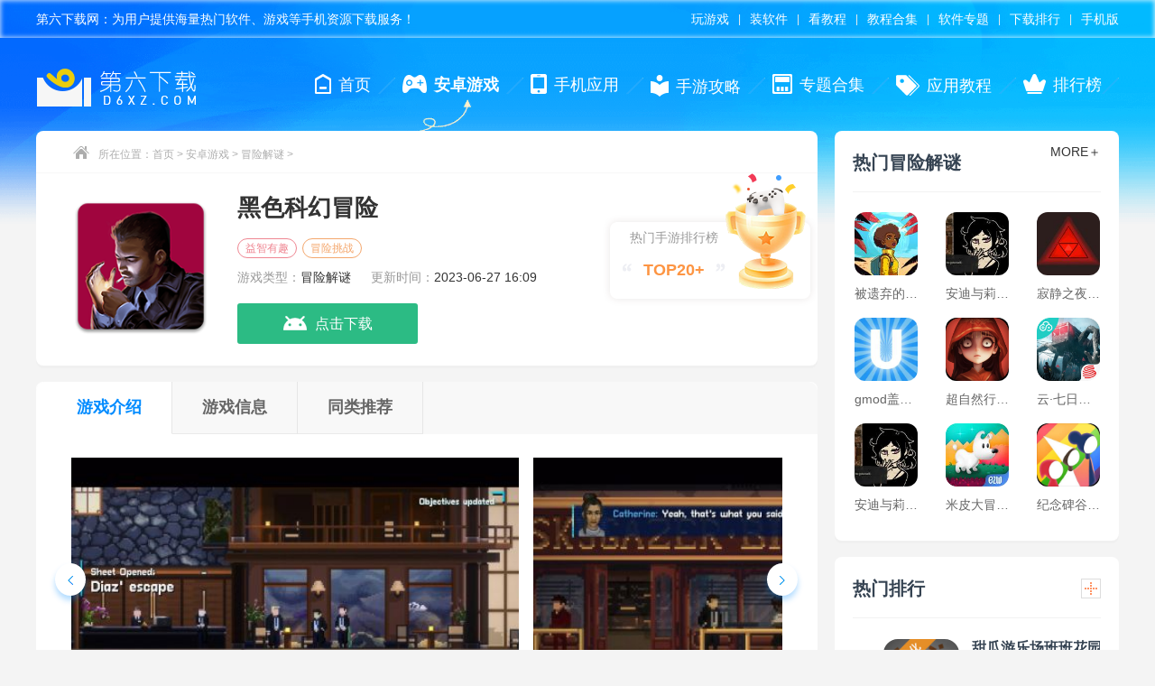

--- FILE ---
content_type: text/html; charset=utf-8
request_url: http://www.d6xz.com/andgame/mxjm/18579.html
body_size: 8587
content:
<!DOCTYPE html>
<html>
<head>
<meta charset="utf-8" />
<meta http-equiv="X-UA-Compatible" content="IE=edge,chrome=1" />
<title>黑色科幻冒险下载_黑色科幻冒险 1.0.0下载_第六下载网</title>
<meta name="keywords" content="冒险挑战,益智有趣黑色科幻冒险,黑色科幻冒险下"/>
<meta name="description" content="黑色科幻冒险手游你将扮演一个意外穿越到另一个世界的角色。在这个陌生的世界里，你将面对各种未知的危险和谜题，探索奇幻的场景，寻找线索并解开故事的谜团。在游戏中，你将会获得各种技能和装备，但也需要时刻保持警惕，因为随时可能遭遇致命的陷阱和敌人。"/>
<meta property="og:type" content="soft"/>
<meta property="og:description" content="黑色科幻冒险手游你将扮演一个意外穿越到另一个世界的角色。在这个陌生的世界里，你将面对各种未知的危险和谜题，探索奇幻的场景，寻找线索并解开故事的谜团。在游戏中，你将会获得各种技能和装备，但也需要时刻保持警惕，因为随时可能遭遇致命的陷阱和敌人。"/>
<meta property="og:soft:file_size" content="143.84MB"/>
<meta property="og:soft:operating_system" content="android"/>
<meta property="og:image" content="http://img.d6xz.com/image/202306/20230627113807926.jpg"/>
<meta property="og:release_date" content="2023-06-27 16:09"/>
<meta property="og:title" content="黑色科幻冒险"/>
<meta property="og:soft:language" content="中文"/>
<meta property="og:soft:license" content="免费软件"/>
<meta property="og:soft:url" content="https://www.d6xz.com/andgame/mxjm/18579.html"/>
<link rel="alternate" media="only screen and (max-width: 640px)" href="https://m.d6xz.com/andgame/mxjm/18579.html" />
<meta http-equiv="mobile-agent" content="format=xhtml; url=https://m.d6xz.com/andgame/mxjm/18579.html">
<meta http-equiv="mobile-agent" content="format=html5; url=https://m.d6xz.com/andgame/mxjm/18579.html">
<link rel="shortcut icon" href="/favicon.ico" type="image/x-icon" />
<link rel="stylesheet" type="text/css" href="/public/css/screenshot.css"/>
<link type="text/css" rel="stylesheet" href="/public/css/style.css" />
<script>pageConfig = window.pageConfig = { "cid": 3}</script>
<script src="/public/js/jquery1.9.1.min.js"></script>
<script type="application/ld+json">
    {
        "pubDate": "2023-06-27T16:09:06",
        "upDate": "2023-06-27T16:09:06"
    }
</script>
</head>
<body>
<div class="topNav">
	<div>
		<p>第六下载网：为用户提供海量热门软件、游戏等手机资源下载服务！</p>
		 <div>
		     <a href="/andgame/list-1.html">玩游戏</a>
		     <a href="/app/list-1.html">装软件</a>
		     <a href="/gl/list-1.html">看教程</a>
		     <a href="/andgame/list-1.html">教程合集</a>
		     <a href="/app/list-1.html">软件专题</a>
		     <a href="/ph/list-1.html">下载排行</a>
		     <a href="https://m.d6xz.com">手机版</a>
		</div>
	</div>
</div>	

<header>
    <a href="/" target="_self"><img src="/public/img/logo.png" alt=""></a>
    <nav>
        <a href="https://www.d6xz.com" target="_blank"><i class="ico sy"></i><span>首页<i class="ico"></i></span></a><i class="ico"></i>
        <a class='current' href='/andgame/list-1.html' title='安卓游戏' target='_blank'><i class='ico yx'></i><span>安卓游戏<i class='ico'></i></span></a><i class='ico'></i><a href="/app/list-1.html" title="手机应用" target="_blank"><i class="ico yy"></i><span>手机应用<i class="ico"></i></span></a><i class='ico'></i><a href="/gl/list-1.html" title="手游攻略" target="_blank"><i class="ico zx"></i><span>手游攻略<i class="ico"></i></span></a><i class='ico'></i><a href="/zt/list-1.html" title="专题合集" target="_blank"><i class="ico hj"></i><span>专题合集<i class="ico"></i></span></a><i class='ico'></i><a href="/yyjc/list-1.html" title="应用教程" target="_blank"><i class="ico bq"></i><span>应用教程<i class="ico"></i></span></a><i class='ico'></i><a href="/ph/list-1.html" title="排行榜" target="_blank"><i class="ico phb"></i><span>排行榜<i class="ico"></i></span></a><i class='ico'></i>
    </nav>
</header>
<div class="wrapper clearfix">
    <div class="appL">
        <section class="apIntro">
            <div class="crumb"><i class="ico"></i>所在位置：<a href='https://www.d6xz.com/'>首页</a> > <a href='/andgame/list-1.html'>安卓游戏</a> > <a href='/andgame/mxjm/list-1.html'>冒险解谜</a> > </div>
            <div class="cont">
                <img src="http://img.d6xz.com/image/202306/20230627113807926.jpg" alt="黑色科幻冒险">
                <div class="info">
                    <div><h1>黑色科幻冒险</h1></div>
                    <p class="catalog"><span data-index="0">益智有趣</span><span data-index="1">冒险挑战</span></p>
                    <ul>
                        <li>游戏类型：<a href="/andgame/mxjm/list-1.html" target="_blank">冒险解谜</a></li>
                        <li>更新时间：<em>2023-06-27 16:09</em></li>
                    </ul>
                    <a class="scores" href="/ph/list-1.html">
                        <p>热门手游排行榜</p>
                        <strong>TOP20+</strong>
                    </a>
                                                            
                    <div class="adown downbtn"  id="18579" type="1">
                        <a href="https://d4.youxi527.com/android4/20230627/hskhmx.apk" class="btnAnd adr" rel="nofollow">
                            <i class="ico"></i>
                            <span>点击下载</span>
                        </a>
                        
                    </div>
                    <i class="ico"></i>
                </div>
            </div>
        </section>

        <section class="aNav">
            <ul class="ajump">
                <li class="aIo current">游戏介绍</li>
                <li class="aIf">游戏信息</li>
                <li class="aSr">同类推荐</li>
            </ul>
            <!--<div class="editCom"><i class="ico"></i><p></p></div>-->
            <div class="showImg"></div>
        </section>

        <section class="apCont">
            <div class="atiTle"><em>游戏介绍</em></div>
            <div class="contHid">
                <div class="cont"><p><strong>黑色科幻冒险手游</strong>你将扮演一个意外穿越到另一个世界的角色。在这个陌生的世界里，你将面对各种未知的危险和谜题，探索奇幻的场景，寻找线索并解开故事的谜团。在游戏中，你将会获得各种技能和装备，但也需要时刻保持警惕，因为随时可能遭遇致命的陷阱和敌人。与此同时，游戏中还会有一系列的情感选择和决策，你的每一个选择都将影响游戏的走向和结局。挑战自己，解锁真相，体验黑色科幻的魅力。</p><h3><strong>游戏特点</strong></h3><p>拥有引人入胜的故事和精心设计的游戏世界。</p><p>为您带来惊险的动作场面，体验超越现实的战斗。</p><p>它展现了黑暗与光明的对抗，让你感受到正义与邪恶的较量。</p><h3><strong>游戏优势</strong></h3><p>让你自由探索开放的游戏世界，还可以与各种npc互动。</p><p>运用多样化的战斗系统，带来极致的战斗体验。</p><p>可以选择不同的冒险任务，也可以参与多人合作游戏。</p><h3><strong>游戏亮点</strong></h3><p>全新的游戏机制，给你前所未有的游戏体验。</p><p>在这里你可以选择不同的路径，为你的角色独特的发展。</p><p>丰富多样的游戏内容，让你享受无尽的冒险乐趣。</p><h3><strong>游戏体验</strong></h3><p>在这款游戏中你将会面临大量的选择，每一个选择都关系着你后续的走向，这些问题都没有正确答案。</p></div>
            </div>
            <div class="openAp">
                <p><span><i class="ico"></i>需要网络</span><span><i class="ico"></i>放心下载</span><span><i class="ico"></i>免谷歌商店</span></p>
            </div>
        </section>

        <div class="hideImg">
            <div class="screenshot">
                <div class="intro">
                    <div class="slider-contain">
                        <i class="ico a_left" onclick="hscroll2('slider1','right',1,1,2)"></i>
                        <i class="ico a_right" onclick="hscroll2('slider1','left',1,1,2)"></i>
                        <div class="slider-inner-contain" id="slider1">
                            <ul class="img-slider">
                                <li> <a href="http://img.d6xz.com/image/202306/20230627113817917.jpg"  onclick="return false;" data-lightbox="screenshots"><img src="http://img.d6xz.com/image/202306/20230627113817917.jpg" alt="黑色科幻冒险"></a></li><li> <a href="http://img.d6xz.com/image/202306/2023062711381826.jpg"  onclick="return false;" data-lightbox="screenshots"><img src="http://img.d6xz.com/image/202306/2023062711381826.jpg" alt="黑色科幻冒险"></a></li><li> <a href="http://img.d6xz.com/image/202306/20230627113818127.jpg"  onclick="return false;" data-lightbox="screenshots"><img src="http://img.d6xz.com/image/202306/20230627113818127.jpg" alt="黑色科幻冒险"></a></li><li> <a href="http://img.d6xz.com/image/202306/20230627113818211.jpg"  onclick="return false;" data-lightbox="screenshots"><img src="http://img.d6xz.com/image/202306/20230627113818211.jpg" alt="黑色科幻冒险"></a></li>
                            </ul>
                        </div>
                    </div>
                </div>
            </div>
        </div>

        <section class="apInfo">
            <div class="atiTle"><em>游戏信息</em></div>
            <div class="feBaBtn"><i class="ico"></i>举报</div>
            <ul>
                
                <li>游戏大小 : <span>143.84MB</span></li>
                <li>系统要求 : <span>安卓4.4以上</span></li>
                <li>更新时间 : <span>2023-06-27 16:09</span></li>
                <li>游戏语言 : <span>中文</span></li>
                
                
                <li>应用权限 : <span class="gPower">点击查看</span></li>
                <li>隐私说明 : <span class="gSecret">点击查看</span></li>
            </ul>
        </section>
        
        <section class="apRec aTabBox">
            <div class="atiTle"><em>同类推荐</em></div>
            <div class="aTabMenu">
                
		<span class="current" index="0"> 益智有趣</span>
		<span index="1"> 冒险挑战</span>
            </div>
            <div class="aTabCont ">
                <div class="aSubBox" index="0">
                    <div class="aRecont">
                        <a href="/tags/益智有趣/" target="_blank" title="益智有趣">
                            <img src="" alt="益智有趣">
                            <i>共8款</i>
                            <span>益智有趣</span>
                            <div><p></p></div>
                        </a>
                    </div>
                    <ul>
                    <li><a href="/andgame/qzsj/14165.html" target="_blank" title="无敌枪手就是我"><img src="http://img.d6xz.com/image/202305/20230522142316883.jpg" alt="无敌枪手就是我"><div class="info"><p>无敌枪手就是我</p><span> 156.02MB</span><span>枪战射击</span></div><div class="btn"><i class="ico"></i>查看</div></a></li>
                    <li><a href="/andgame/xxyz/14593.html" target="_blank" title="模拟进化世界"><img src="http://img.d6xz.com/image/202305/20230524170959550.jpg" alt="模拟进化世界"><div class="info"><p>模拟进化世界</p><span> 62.16MB</span><span>休闲益智</span></div><div class="btn"><i class="ico"></i>查看</div></a></li>
                    <li><a href="/andgame/jsby/14626.html" target="_blank" title="逆袭我最懂"><img src="http://img.d6xz.com/image/202305/20230524171147561.jpg" alt="逆袭我最懂"><div class="info"><p>逆袭我最懂</p><span> 39.29MB</span><span>角色扮演</span></div><div class="btn"><i class="ico"></i>查看</div></a></li>
                    <li><a href="/andgame/xxyz/14636.html" target="_blank" title="敲砖我最强"><img src="http://img.d6xz.com/image/202305/20230524171147141.jpg" alt="敲砖我最强"><div class="info"><p>敲砖我最强</p><span> 101.80MB</span><span>休闲益智</span></div><div class="btn"><i class="ico"></i>查看</div></a></li>
                    <li><a href="/andgame/xxyz/14649.html" target="_blank" title="电脑制造商2"><img src="http://img.d6xz.com/image/202305/20230524171340341.jpg" alt="电脑制造商2"><div class="info"><p>电脑制造商2</p><span> 158.75MB</span><span>休闲益智</span></div><div class="btn"><i class="ico"></i>查看</div></a></li>
                    <li><a href="/andgame/xxyz/14650.html" target="_blank" title="超级字符"><img src="http://img.d6xz.com/image/202305/20230524171340465.jpg" alt="超级字符"><div class="info"><p>超级字符</p><span> 113.91MB</span><span>休闲益智</span></div><div class="btn"><i class="ico"></i>查看</div></a></li>
                    <li><a href="/andgame/qzsj/14991.html" target="_blank" title="螃蟹大战"><img src="http://img.d6xz.com/image/202305/20230526134928961.jpg" alt="螃蟹大战"><div class="info"><p>螃蟹大战</p><span> 76.82MB</span><span>枪战射击</span></div><div class="btn"><i class="ico"></i>查看</div></a></li>
                    <li><a href="/andgame/xxyz/14997.html" target="_blank" title="火车大冒险"><img src="http://img.d6xz.com/image/202305/2023052613474490.jpg" alt="火车大冒险"><div class="info"><p>火车大冒险</p><span> 45.65MB</span><span>休闲益智</span></div><div class="btn"><i class="ico"></i>查看</div></a></li>
                    </ul>
                </div>
                <div class="aSubBox hide" index="1">
                    <div class="aRecont">
                        <a href="/tags/冒险挑战/" target="_blank" title="冒险挑战">
                            <img src="" alt="冒险挑战">
                            <i>共3款</i>
                            <span>冒险挑战</span>
                            <div><p></p></div>
                        </a>
                    </div>
                    <ul><li><a href="/andgame/xxyz/17912.html" target="_blank" title="挑战天台跑酷"><img src="http://img.d6xz.com/image/202306/20230620100501991.jpg" alt="挑战天台跑酷"><div class="info"><p>挑战天台跑酷</p><span> 229.35MB</span><span>休闲益智</span></div><div class="btn"><i class="ico"></i>查看</div></a></li><li><a href="/andgame/mxjm/18579.html" target="_blank" title="黑色科幻冒险"><img src="http://img.d6xz.com/image/202306/20230627113807926.jpg" alt="黑色科幻冒险"><div class="info"><p>黑色科幻冒险</p><span> 143.84MB</span><span>冒险解谜</span></div><div class="btn"><i class="ico"></i>查看</div></a></li><li><a href="/andgame/mxjm/18928.html" target="_blank" title="鲨鱼机器人英雄"><img src="http://img.d6xz.com/image/202306/20230627114515972.jpg" alt="鲨鱼机器人英雄"><div class="info"><p>鲨鱼机器人英雄</p><span> 45.54MB</span><span>冒险解谜</span></div><div class="btn"><i class="ico"></i>查看</div></a></li></ul>
                </div>
            </div>

        </section>
        
         
                <section class="apNEnter">
            <div class="atiTle"><em>最新录入</em></div>
            <ul>
                <li>
                    <a href="/andgame/mxjm/95966.html" title="安迪与莉莉的棺材 汉化版2025" target="_blank">
                        <img src="http://img.d6xz.com/image/202504/gy/titlepic/202504261130132132.jpg" alt="安迪与莉莉的棺材 汉化版2025">
                        <p>安迪与莉莉的棺材 汉化版2025</p><span>冒险解谜</span>
                    </a>
                </li>
<li>
                    <a href="/andgame/mxjm/95965.html" title="被遗弃的星球 手机版" target="_blank">
                        <img src="http://img.d6xz.com/image/202504/gy/titlepic/202504171130229132.png" alt="被遗弃的星球 手机版">
                        <p>被遗弃的星球 手机版</p><span>冒险解谜</span>
                    </a>
                </li>
<li>
                    <a href="/andgame/mxjm/95946.html" title="寂静之夜 免费版" target="_blank">
                        <img src="http://img.d6xz.com/image/202504/gy/titlepic/202504251326211306.png" alt="寂静之夜 免费版">
                        <p>寂静之夜 免费版</p><span>冒险解谜</span>
                    </a>
                </li>
<li>
                    <a href="/andgame/mxjm/95936.html" title="gmod盖瑞模组 不用实名认证正版" target="_blank">
                        <img src="http://img.d6xz.com/image/202504/gy/titlepic/202504261130332216.png" alt="gmod盖瑞模组 不用实名认证正版">
                        <p>gmod盖瑞模组 不用实名认证正版</p><span>冒险解谜</span>
                    </a>
                </li>
<li>
                    <a href="/andgame/mxjm/95932.html" title="超自然行动组 免费版" target="_blank">
                        <img src="http://img.d6xz.com/image/202504/gy/titlepic/202504251326391366.png" alt="超自然行动组 免费版">
                        <p>超自然行动组 免费版</p><span>冒险解谜</span>
                    </a>
                </li>
<li>
                    <a href="/andgame/mxjm/95905.html" title="云·七日世界app官方" target="_blank">
                        <img src="http://img.d6xz.com/image/202504/gy/titlepic/202504261135122239.jpg" alt="云·七日世界app官方">
                        <p>云·七日世界app官方</p><span>冒险解谜</span>
                    </a>
                </li>

            </ul>
        </section>
    </div>

    <div class="appR">
        <section class="apother">
            <div class="ctiTle">
                <em>热门冒险解谜</em>
                <a href="/andgame/mxjm/list-1.html" target="_blank">MORE＋</a>
            </div>
            <div class="list">
                <ul>
                    <li>
                        <a href="/andgame/mxjm/95965.html" target="_blank" title="被遗弃的星球 手机版">
                            <img src="http://img.d6xz.com/image/202504/gy/titlepic/202504171130229132.png" alt="被遗弃的星球 手机版">
                            <div><p>被遗弃的星球 手机版</p></div>
                        </a>
                    </li>
<li>
                        <a href="/andgame/mxjm/95966.html" target="_blank" title="安迪与莉莉的棺材 汉化版2025">
                            <img src="http://img.d6xz.com/image/202504/gy/titlepic/202504261130132132.jpg" alt="安迪与莉莉的棺材 汉化版2025">
                            <div><p>安迪与莉莉的棺材 汉化版2025</p></div>
                        </a>
                    </li>
<li>
                        <a href="/andgame/mxjm/95946.html" target="_blank" title="寂静之夜 免费版">
                            <img src="http://img.d6xz.com/image/202504/gy/titlepic/202504251326211306.png" alt="寂静之夜 免费版">
                            <div><p>寂静之夜 免费版</p></div>
                        </a>
                    </li>
<li>
                        <a href="/andgame/mxjm/95936.html" target="_blank" title="gmod盖瑞模组 不用实名认证正版">
                            <img src="http://img.d6xz.com/image/202504/gy/titlepic/202504261130332216.png" alt="gmod盖瑞模组 不用实名认证正版">
                            <div><p>gmod盖瑞模组 不用实名认证正版</p></div>
                        </a>
                    </li>
<li>
                        <a href="/andgame/mxjm/95932.html" target="_blank" title="超自然行动组 免费版">
                            <img src="http://img.d6xz.com/image/202504/gy/titlepic/202504251326391366.png" alt="超自然行动组 免费版">
                            <div><p>超自然行动组 免费版</p></div>
                        </a>
                    </li>
<li>
                        <a href="/andgame/mxjm/95905.html" target="_blank" title="云·七日世界app官方">
                            <img src="http://img.d6xz.com/image/202504/gy/titlepic/202504261135122239.jpg" alt="云·七日世界app官方">
                            <div><p>云·七日世界app官方</p></div>
                        </a>
                    </li>
<li>
                        <a href="/andgame/mxjm/95895.html" target="_blank" title="安迪与莉莉的棺材 手机汉化版">
                            <img src="http://img.d6xz.com/image/202504/gy/titlepic/202504261130102120.jpg" alt="安迪与莉莉的棺材 手机汉化版">
                            <div><p>安迪与莉莉的棺材 手机汉化版</p></div>
                        </a>
                    </li>
<li>
                        <a href="/andgame/mxjm/95894.html" target="_blank" title="米皮大冒险 正版">
                            <img src="http://img.d6xz.com/image/202504/gy/titlepic/202504251326261323.png" alt="米皮大冒险 正版">
                            <div><p>米皮大冒险 正版</p></div>
                        </a>
                    </li>
<li>
                        <a href="/andgame/mxjm/95886.html" target="_blank" title="纪念碑谷3 全解锁免费版">
                            <img src="http://img.d6xz.com/image/202504/gy/titlepic/202504251325571221.png" alt="纪念碑谷3 全解锁免费版">
                            <div><p>纪念碑谷3 全解锁免费版</p></div>
                        </a>
                    </li>

                </ul>
            </div>
        </section>
        <section class="aprank">
            <div class="ctiTle"><em>热门排行</em><a href="/ph/list-1.html" target="_blank"><i class="ico"></i></a></div>
            <ul>
                <li>
                    <a href="/andgame/mxjm/9329.html" target="_blank">
                        <i class="num ico">1</i>
                        <img src="http://img.d6xz.com/image/202305/20230510151943759.png" alt="甜瓜游乐场班班花园模组">
                        <div class="info">
                            <p class="name">甜瓜游乐场班班花园模组</p>
                            <p class="txt">甜瓜游乐场的班花园模组经过全新升级，为你带</p>
                            <p><span>甜瓜游乐场</span><span>班班系列</span></p>
                        </div>
                    </a>
                </li>
<li>
                    <a href="/andgame/mxjm/19217.html" target="_blank">
                        <i class="num ico">2</i>
                        <img src="http://img.d6xz.com/image/202306/20230630133238913.jpg" alt="水晶沙漠">
                        <div class="info">
                            <p class="name">水晶沙漠</p>
                            <p class="txt">水晶沙漠是一款肉鸽闯关游戏，玩家扮演的是前</p>
                            <p><span>肉鸽手游</span></p>
                        </div>
                    </a>
                </li>
<li>
                    <a href="/andgame/mxjm/14630.html" target="_blank">
                        <i class="num ico">3</i>
                        <img src="http://img.d6xz.com/image/202305/20230524171340416.jpg" alt="游乐场幸存者">
                        <div class="info">
                            <p class="name">游乐场幸存者</p>
                            <p class="txt">《游乐场幸存者》是一款生存对战小游戏，你将</p>
                            <p><span>对战冒险</span><span>战斗生存</span></p>
                        </div>
                    </a>
                </li>
<li>
                    <a href="/andgame/mxjm/12388.html" target="_blank">
                        <i class="num">4</i>
                        <img src="http://img.d6xz.com/image/202305/20230516093146535.png" alt="天降冰雹">
                        <div class="info">
                            <p class="name">天降冰雹</p>
                            <p class="txt">天降冰雹是一款趣味解谜游戏，玩家可以通过解</p>
                            <p><span>解谜手游</span><span>脑洞手游</span><span>天降冰雹</span></p>
                        </div>
                    </a>
                </li>
<li>
                    <a href="/andgame/mxjm/12968.html" target="_blank">
                        <i class="num">5</i>
                        <img src="http://img.d6xz.com/image/202305/20230517092348614.png" alt="裂色的奇迹游戏(ひびかけ)">
                        <div class="info">
                            <p class="name">裂色的奇迹游戏(ひびかけ)</p>
                            <p class="txt">裂色的奇迹游戏(ひびかけ)是一款有趣的RPG手游，</p>
                            <p><span>冒险手游</span><span>rpg手游</span><span>裂色的奇迹</span></p>
                        </div>
                    </a>
                </li>
<li>
                    <a href="/andgame/mxjm/18420.html" target="_blank">
                        <i class="num">6</i>
                        <img src="http://img.d6xz.com/image/202306/20230621144109964.png" alt="诡秘重开模拟器无限资源版">
                        <div class="info">
                            <p class="name">诡秘重开模拟器无限资源版</p>
                            <p class="txt">诡秘重开模拟器手游玩家需要在游戏中扮演一个</p>
                            <p><span>文字</span><span>恐怖</span></p>
                        </div>
                    </a>
                </li>
<li>
                    <a href="/andgame/mxjm/13098.html" target="_blank">
                        <i class="num">7</i>
                        <img src="http://img.d6xz.com/image/202305/20230517092845103.png" alt="打开后室3最新版(Openbackrooms3)">
                        <div class="info">
                            <p class="name">打开后室3最新版(Openbackrooms3)</p>
                            <p class="txt">打开后室3是一款非常棒的恐怖解谜冒险手游，玩</p>
                            <p><span>解谜手游</span><span>恐怖手游</span><span>打开后室3</span></p>
                        </div>
                    </a>
                </li>
<li>
                    <a href="/andgame/mxjm/15774.html" target="_blank">
                        <i class="num">8</i>
                        <img src="http://img.d6xz.com/image/202306/20230602133745925.jpg" alt="恐鬼症">
                        <div class="info">
                            <p class="name">恐鬼症</p>
                            <p class="txt">恐鬼症玩家扮演一位精神病患者，被关在了一座</p>
                            <p><span>灵异冒险</span></p>
                        </div>
                    </a>
                </li>
<li>
                    <a href="/andgame/mxjm/11686.html" target="_blank">
                        <i class="num">9</i>
                        <img src="http://img.d6xz.com/image/202305/20230515140658479.png" alt="逃离数学课手机版">
                        <div class="info">
                            <p class="name">逃离数学课手机版</p>
                            <p class="txt">逃离数学课是一款考验玩家冒险逃脱能力的游戏</p>
                            <p><span>恐怖手游</span><span>逃离数学课</span></p>
                        </div>
                    </a>
                </li>
<li>
                    <a href="/andgame/mxjm/11973.html" target="_blank">
                        <i class="num">10</i>
                        <img src="http://img.d6xz.com/image/202305/20230515142937310.png" alt="法术我贼溜手游">
                        <div class="info">
                            <p class="name">法术我贼溜手游</p>
                            <p class="txt">我是一名擅长使用法术的冒险家，我的技巧炉火</p>
                            <p><span>冒险手游</span><span>法术我贼溜</span></p>
                        </div>
                    </a>
                </li>

            </ul>
        </section>
        <section class="apHTopic">
            <div class="ctiTle"><em>热门专题</em><a href="/zt/list-1.html" target="_blank"><i class="ico"></i></a></div>
            <div class="apHtop">
                <a href="/gl/glmj/96360.html" target="_blank"><img src="http://img.d6xz.com/image/202601/zc/20260121120933412.jpg" alt="明日方舟终末地四号谷地规划推荐，四号谷地产线如何规划"><p>明日方舟终末地四号谷地规划推荐，四号谷地产线如何规划</p></a>
<a href="/gl/glmj/96359.html" target="_blank"><img src="http://img.d6xz.com/image/202601/zc/20260121120934426.jpg" alt="明日方舟终末地武陵景玉谷宝箱醚质，全收集攻略详解"><p>明日方舟终末地武陵景玉谷宝箱醚质，全收集攻略详解</p></a>

            </div>
            <ul>
                <li><a href="/gl/glmj/96358.html" target="_blank" title="明日方舟终末地，帝江号区域功能解析与玩法指南">明日方舟终末地，帝江号区域功能解析与玩法指南</a></li>
<li><a href="/gl/glmj/96357.html" target="_blank" title="明日方舟终末地火队配置策略，如何搭配火队">明日方舟终末地火队配置策略，如何搭配火队</a></li>
<li><a href="/gl/glmj/96356.html" target="_blank" title="明日方舟终末地武陵城宝箱醚质收集攻略，全面领跑指南">明日方舟终末地武陵城宝箱醚质收集攻略，全面领跑指南</a></li>
<li><a href="/gl/remenzixun/96355.html" target="_blank" title="明日方舟终末地基建设计令人沉迷，叙事节奏略显缓慢">明日方舟终末地基建设计令人沉迷，叙事节奏略显缓慢</a></li>
<li><a href="/gl/glmj/96354.html" target="_blank" title="明日方舟终末地，五星干员最佳配队攻略">明日方舟终末地，五星干员最佳配队攻略</a></li>
<li><a href="/gl/remenzixun/96353.html" target="_blank" title="大法在中国失灵，索尼电视为何落幕，中国品牌称霸电视领域的背后原因">大法在中国失灵，索尼电视为何落幕，中国品牌称霸电视领域的背后原因</a></li>
<li><a href="/gl/glmj/96352.html" target="_blank" title="明日方舟终末地六星干员武器推荐，最佳武器选择指南">明日方舟终末地六星干员武器推荐，最佳武器选择指南</a></li>
<li><a href="/gl/glmj/96351.html" target="_blank" title="明日方舟终末地冰队配队指南，冰队操作手法分享">明日方舟终末地冰队配队指南，冰队操作手法分享</a></li>
<li><a href="/gl/remenzixun/96350.html" target="_blank" title="本周Steam畅销榜Top 10，ARC Raiders稳居第一，生化危机9成功上榜">本周Steam畅销榜Top 10，ARC Raiders稳居第一，生化危机9成功上榜</a></li>
<li><a href="/gl/remenzixun/96349.html" target="_blank" title="荣耀战魂新英雄巨人登场，吕布原型设计引燃战斗激情">荣耀战魂新英雄巨人登场，吕布原型设计引燃战斗激情</a></li>
<li><a href="/gl/glmj/96348.html" target="_blank" title="明日方舟终末地全干员搭配指南，最佳队伍推荐">明日方舟终末地全干员搭配指南，最佳队伍推荐</a></li>
<li><a href="/gl/glmj/96347.html" target="_blank" title="明日方舟终末地阿列什培养指南，阿列什武器装备与配队技巧分享">明日方舟终末地阿列什培养指南，阿列什武器装备与配队技巧分享</a></li>

            </ul>
        </section>
    </div>
</div>
<input type="hidden" name="game_id" value="18579">
<input type="hidden" name="game_name" value="黑色科幻冒险">
<input type="hidden" name="system_version" value="pc">
<input type="hidden" name="type_info" value="1">

<div class="rModel hide">
    <div id="addmodel"></div>
    <div class="rTmodel">
        <p class="rTit">历史日志<span class="rClose">×</span></p>
        <div class="rMlist">
            <p><strong>全民汉字烧脑更新内容</strong></p>
            <p>版本：1.08</p><div>更新图标</div>
            <p>版本：1.07 更新时间：2022-12-20 00:00</p>
            <div>修复BUG</div>
            <p>版本：1.06 更新时间：2022-11-01 00:00</p>
            <div>更新隐私协议</div>
            <p>版本：1.05 更新时间：2022-09-21 00:00</p>
            <div>调整关卡</div>
            <p>版本：1.03 更新时间：2022-09-06 00:00</p>
            <div>又增加20关卡</div>
            <p>版本：1.02 更新时间：2022-08-17 00:00</p>
            <div>增加20关卡</div>
            <p><br /></p>
        </div>
    </div>
</div>

<div class="h23"></div>
<section class="botNavList">
    <div>
        <dl>
            <dt>安卓游戏</dt>
            <dd><a href="/andgame/jsby/list-1.html" title="角色扮演">角色扮演</a></dd><dd><a href="/andgame/gddz/list-1.html" title="动作格斗">动作格斗</a></dd><dd><a href="/andgame/xxyz/list-1.html" title="休闲益智">休闲益智</a></dd><dd><a href="/andgame/qzsj/list-1.html" title="枪战射击">枪战射击</a></dd><dd><a href="/andgame/zzcl/list-1.html" title="战争策略">战争策略</a></dd><dd><a href="/andgame/kpdz/list-1.html" title="卡牌对战">卡牌对战</a></dd><dd><a href="/andgame/yywd/list-1.html" title="音乐舞蹈">音乐舞蹈</a></dd><dd><a href="/andgame/mnjy/list-1.html" title="模拟经营">模拟经营</a></dd><dd><a href="/andgame/tyjj/list-1.html" title="体育竞技">体育竞技</a></dd><dd><a href="/andgame/mxjm/list-1.html" title="冒险解谜">冒险解谜</a></dd><dd><a href="/andgame/qt/list-1.html" title="其它">其它</a></dd>
        </dl><dl>
            <dt>手机应用</dt>
            <dd><a href="/app/txsj/list-1.html" title="通讯社交">通讯社交</a></dd><dd><a href="/app/yybf/list-1.html" title="影音播放">影音播放</a></dd><dd><a href="/app/xtgj/list-1.html" title="系统工具">系统工具</a></dd><dd><a href="/app/xxjy/list-1.html" title="学习教育">学习教育</a></dd><dd><a href="/app/xwyd/list-1.html" title="新闻阅读">新闻阅读</a></dd><dd><a href="/app/sytx/list-1.html" title="摄影图像">摄影图像</a></dd><dd><a href="/app/wsgw/list-1.html" title="网上购物">网上购物</a></dd><dd><a href="/app/jrlc/list-1.html" title="金融理财">金融理财</a></dd><dd><a href="/app/lycx/list-1.html" title="旅游出行">旅游出行</a></dd><dd><a href="/app/shsy/list-1.html" title="生活实用">生活实用</a></dd><dd><a href="/app/swbg/list-1.html" title="办公商务">办公商务</a></dd><dd><a href="/app/yxfz/list-1.html" title="游戏辅助">游戏辅助</a></dd>
        </dl><dl>
            <dt>排行榜</dt>
            
        </dl>
        <dl>
            <dt>手游下载</dt>
            <dd><a href="/andgame/yywd/95956.html" title="音乐世界cytus">音乐世界cytu</a></dd>
<dd><a href="/andgame/gddz/95957.html" title="逃亡兔 手机版">逃亡兔 手机版</a></dd>
<dd><a href="/andgame/mnjy/95955.html" title="天天饭斗">天天饭斗</a></dd>
<dd><a href="/andgame/zzcl/95952.html" title="帝国雄师最新手机版">帝国雄师最新</a></dd>
<dd><a href="/andgame/jsby/95953.html" title="头铁主公手游官方指定">头铁主公手游</a></dd>
<dd><a href="/andgame/jsby/95954.html" title="鸣潮安卓版">鸣潮安卓版</a></dd>
<dd><a href="/andgame/tyjj/95951.html" title="回拉赛车手">回拉赛车手</a></dd>
<dd><a href="/andgame/zzcl/95949.html" title="战火与永恒">战火与永恒</a></dd>
<dd><a href="/andgame/jsby/95950.html" title="野蛮人大作战2官方版">野蛮人大作战</a></dd>
<dd><a href="/andgame/tyjj/95948.html" title="极速变色龙">极速变色龙</a></dd>

        </dl>
        <dl>
            <dt>装机软件</dt>
            <dd><a href="/app/yybf/13849.html" title="VV音乐">VV音乐</a></dd>
<dd><a href="/app/yybf/13847.html" title="LOOK直播">LOOK直播</a></dd>
<dd><a href="/app/wsgw/13843.html" title="七鲜生鲜超市">七鲜生鲜超市</a></dd>
<dd><a href="/app/wsgw/13839.html" title="虎宝再生软件">虎宝再生软件</a></dd>
<dd><a href="/app/xwyd/13836.html" title="QQ浏览器">QQ浏览器</a></dd>
<dd><a href="/app/xwyd/13833.html" title="爱发电">爱发电</a></dd>
<dd><a href="/app/swbg/13829.html" title="只语打字训练">只语打字训练</a></dd>
<dd><a href="/app/swbg/13827.html" title="口袋蜜蜂">口袋蜜蜂</a></dd>
<dd><a href="/app/shsy/13821.html" title="云上宣恩">云上宣恩</a></dd>
<dd><a href="/app/shsy/13818.html" title="萌芽喂养记录">萌芽喂养记录</a></dd>

        </dl>

        <dl>
            <dt>精选专题</dt>
            <dd><a href="/gl/glmj/0.html" title="手机上看电影的app哪个最好免费的有哪些什么 看电影免费又好的软件汇总一览">手机上看电影</a></dd>

        </dl>
    </div>
</section>
<footer>
    <div>
        <p><span>关于我们</span>|<span>广告服务</span>|<span>市场合作</span>|<span>加入我们</span>|<span>联系我们</span>|<span>版权声明</span>|<span><a href="https://www.d6xz.com/sitemap.html">网站地图</a></span></p>
        <p> Copyright &copy; 2023-2025 <a href="https://www.d6xz.com" class="s">d6xz.com</a>. 第六下载网 版权所有. <a href="https://beian.miit.gov.cn/" target="_blank">苏ICP备2025211550号-3</a> 侵权违规下架：8566985(@)#qq.com </p>
        <p></p>
    </div>
</footer>
<script>
var _hmt = _hmt || [];
(function() {
  var hm = document.createElement("script");
  hm.src = "https://hm.baidu.com/hm.js?bc3588a1780ae0028dec1854b6703f2b";
  var s = document.getElementsByTagName("script")[0]; 
  s.parentNode.insertBefore(hm, s);
})();
</script>


<div class="backTop"><i class="ico"></i></div>
<script src="/public/js/screenshot.js" type="text/javascript" charset="utf-8"></script>
<script src="/public/js/appDetail.js" type="text/javascript" charset="utf-8"></script>
<script src="/public/js/public.js" type="text/javascript" charset="utf-8"></script>
</body>
</html>

--- FILE ---
content_type: text/css
request_url: http://www.d6xz.com/public/css/style.css
body_size: 23194
content:
@charset "utf-8";blockquote,body,button,code,dd,div,dl,dt,fieldset,form,h1,h2,h3,h4,h5,h6,input,legend,li,ol,p,pre,td,textarea,th,ul{margin:0;padding:0}fieldset,img{border:0}:focus{outline:0}address,caption,cite,code,dfn,em,optgroup,th,var{font-style:normal;font-weight:400}h1,h2,h3,h4,h5,h6{font-size:100%;font-weight:400}abbr,acronym{border:0;font-variant:normal}button,input,optgroup,option,select,textarea{font-family:inherit;font-size:inherit;font-style:inherit;font-weight:inherit}code,kbd,samp,tt{font-size:100%}body{line-height:1.5}ol,ul{list-style:none}table{border-collapse:collapse;border-spacing:0}caption,th{text-align:left}sub,sup{font-size:100%;vertical-align:baseline}:link,:visited,ins{text-decoration:none}blockquote,q{quotes:none}blockquote:after,blockquote:before,q:after,q:before{content:'';content:none}*{margin:0;padding:0}body,html{overflow-y:auto;overflow-x:hidden}.clearfix{margin-right:auto;margin-left:auto}.clearfix:after,.clearfix:before{display:table;content:"";line-height:0}.clearfix:after{clear:both}b,em,i{font-style:normal;font-weight:400}body{margin:0;font-family:"Microsoft Yahei",Arial,Tahoma,Helvetica,SimSun,"Hiragino Sans GB",sans-serif;font-size:14px;line-height:20px;color:#4b4b4b;position:relative}body,html{width:100%;min-width:1200px;margin:0 auto;overflow-x:hidden;min-height:1000px;background-color:#f4f4f4}button,input,select,textarea,th{background:#fff;font-size:12px;line-height:1.5em;font-family:"Microsoft Yahei",Arial,Tahoma,Helvetica,SimSun,"Hiragino Sans GB",sans-serif}a{color:#333;text-decoration:none}a:focus,a:hover{transition:color 150ms ease-in 0s,background-color 150ms ease-in 150ms}.rotate360:hover{transform:rotate(360deg)}a:hover{color:#008bff}.rotate360{transition:all .5s ease-in-out}.cx{overflow:hidden}.fl{float:left}.fr{float:right}.w1200{width:1200px;margin:0 auto}.h23{width:100%;height:23px}.hide{display: none;}a,a img{cursor:pointer}img{vertical-align:top;border:0}.bg{background-color:#fff}.ico{background:url(../img/icon.png) no-repeat;background-size:1000px 1000px}.rtiTle{padding:6px 0;overflow:hidden}.rtiTle em,.rtiTle h3{float:left;display:block;padding:0 6px;height:20px;line-height:20px;font-size:20px;color:#4b4b4b;border-left:5px solid #008bff}.rtiTle a{float:right;display:block}.rtiTle a i{display:block;width:18px;height:18px;background-position:-186px -52px;border:1px solid #ddd}.rtiTle a:hover i{border-color:#ff965f}.isoft .rtiTle em{border-color:#01c689}.itiTle{position:relative;height:96px;line-height:96px;z-index:1;overflow:hidden}.itiTle em{position:relative;float:left;display:block;padding:0 12px 0 18px;font-size:30px;color:#354352;height:96px;line-height:96px;font-weight:700}.itiTle em h2,.itiTle em span{position:relative;z-index:2;font-weight:700}.itiTle em i{display:block;position:absolute;z-index:0}.itiTle i:nth-of-type(1){width:46px;height:46px;background-position:-799px -3px;left:0;top:27px}.itiTle i:nth-of-type(2){width:20px;height:20px;background-position:-751px -4px;right:0;bottom:25px}.itiTle a{float:right;display:block;height:96px;font-size:14px;color:#676767}.itiTle a:hover{color:#008bff}.hotTopic .itiTle i:nth-of-type(1){background-position:-710px -142px}.hotTopic .itiTle i:nth-of-type(2){background-position:-658px -142px}.atiTle{height:44px;line-height:44px;z-index:1;overflow:hidden}.atiTle em{float:left;font-size:24px;color:#354352;font-weight:700}.atiTle a{float:right;font-size:12px;color:#c2c2c2}.atiTle a:hover{color:#008bff}.ctiTle{border-bottom:1px solid #f2f2f2;overflow:hidden}.ctiTle em{float:left;display:block;height:54px;line-height:54px;font-size:20px;color:#354352;font-weight:700}.ctiTle a{float:right;display:block}.ctiTle a i{display:block;width:20px;height:20px;background-position:-185px -51px;border:1px solid #ddd;position:relative;top:15px}.ctiTle a:hover i{border-color:#ff965f}body{background-image:url(../img/bgone.png);background-repeat:no-repeat;background-size:100% auto}body.wrap{background-color:#fff}.wrapper{width:1200px;margin:auto;padding:0 8px}header{width:1200px;height:103px;margin:0 auto;overflow:hidden}header>a{float:left;display:block;margin-top:31px}header>a img{width:191px;height:47px}header nav{float:right;margin-top:26px}header nav>i.ico{float:left;width:19px;height:18px;background-position:-5px -49px;position:relative;top:18px}header nav a{float:left;display:block;position:relative;padding:10px 15px 10px 12px}header nav a.current{font-weight:700}header nav a span{display:inline-block;position:relative;font-size:18px;color:#fff}header nav a span:after{content:"";position:absolute;width:0;height:0;top:30px;left:0;right:0;margin:auto;background-color:transparent;transition:all .8s;-webkit-transition:all .8s;-moz-transition:all .8s;-o-transition:all .8s}header nav a:hover span:after{display:block;width:38px;height:4px;background-color:#ffac01;border-radius:1px;position:absolute;top:30px;left:0;right:0;margin:auto}header nav a.current span i{position:absolute;top:25px;right:42%;display:inline-block;width:62px;height:37px;background-position:-34px -41px}header nav a:hover span i{display:none}header nav a:nth-last-of-type(1){padding-right:0}header nav a>i.ico{display:inline-block;position:relative;top:4px;margin-right:8px}header nav a i.sy{width:18px;height:22px;background-position:-7px -8px}header nav a i.yx{width:27px;height:22px;background-position:-41px -7px}header nav a i.yy{width:18px;height:22px;background-position:-84px -8px}header nav a i.zx{width:20px;height:24px;background-position:-197px -8px;top:5px}header nav a i.hj{width:22px;height:22px;background-position:-118px -8px}header nav a i.phb{width:25px;height:22px;background-position:-156px -8px}.fdLink{background-color:#06060b}.fdLink>div{width:1200px;margin:0 auto;padding:40px 0 12px 0;overflow:hidden}.fdLink .linkTit{font-size:18px;color:#999;font-weight:700}.fdLink .linkTit i{display:inline-block;width:24px;height:23px;background-position:-571px -4px;position:relative;top:4px;margin-right:6px}.fdLink .linkTags{overflow:hidden;margin-top:10px}.fdLink .linkTags a{float:left;font-size:14px;line-height:34px;color:#999;margin-right:16px}.fdLink .linkTags a:hover{color:#fff}footer{width:100%;color:#999;font-size:12px;background-color:#06060b;text-align:center}footer div{width:1240px;margin:0 auto;border-top:1px solid #202020;height:130px;padding-top:20px}footer p:nth-of-type(1){color:#666;line-height:42px;font-weight:600;font-size:14px}footer p:nth-of-type(2){color:#666;font-weight:400}footer p:nth-of-type(3){color:#666;font-weight:400;line-height:24px}footer p a{color:#666;margin:0 10px;font-weight:400}footer p span{color:#666;margin:0 10px;font-weight:400}footer p:nth-of-type(2) a{margin:0}footer a:hover{color:#fff}.backTop{width:50px;height:50px;position:fixed;right:50%;margin-right:-660px;bottom:3.85%;z-index:99;cursor:pointer;display:none}.backTop i{display:block;width:50px;height:50px;background-position:-947px -63px}.backTop:hover i{opacity:.72}.crumb{padding-left:41px;height:40px;line-height:40px;border-bottom:1px solid #f7f7f7;overflow:hidden}.crumb,.crumb a{font-size:12px;color:#aeaeae}.crumb a:hover{color:#008bff}.crumb i{display:inline-block;width:18px;height:14px;background-position:-282px -54px;margin-right:10px;position:relative;top:.5px}.pagecode{padding:3px;margin:10px 0 20px;text-align:center;font-size:16px}.pagecode a{padding:8px 14px;margin-right:8px;color:#666;text-decoration:none;border:1px solid #e6e6e6;background-color:#fff;border-radius:3px}.pagecode>span{display:inline-block;line-height:38px;height:38px;border-radius:3px}.pagecode span a{display:block;padding:0;min-width:38px;line-height:38px;text-align:center;font-weight:700;border-radius:3px}.pagecode span em{margin-right:8px}.pagecode a:hover{color:#fff;background-color:#008bff;border:1px solid #008bff}.pagecode a.current,.pagecode a.current:hover{color:#fff;background-color:#008bff;border:1px solid #008bff}.pagecode a.disabled,.pagecode a.disabled:hover{color:#666;background-color:#efefef;border:1px solid #e6e6e6;cursor:default}.ihot{width:1200px;margin:0 auto;border-radius:8px;background-color:#fff;overflow:hidden}.ihot .tab_box{position:relative;overflow:hidden}.ihot .search{position:absolute;top:20px;right:20px;overflow:hidden}.ihot .hotWords{float:right;font-size:12px;color:#6ebdff;line-height:38px}.ihot .hotWords a{color:#b1b1b1;margin-right:16px}.ihot .hotWords a:hover{color:#008bff}.ihot .searchBar{float:right;width:250px;height:38px;position:relative;border-radius:38px;background-color:#f2f2f2;overflow:hidden}.ihot .searchBar input{background-color:#f2f2f2}.ihot .searchBar .text{width:180px;height:18px;padding:10px 16px;font-size:12px;color:#b1b1b1;border:none}.ihot .searchBar .btnSearch{width:38px;height:38px;border:none;border-radius:38px;text-indent:-9999px;cursor:pointer;position:absolute;right:0;top:0;background-image:url(../img/icon.png);background-size:1000px 1000px;background-color:#008bff;background-repeat:no-repeat;background-position:-140px -40px}.ihot .searchBar input::-webkit-input-placeholder{color:#b1b1b1}.ihot .searchBar input:-moz-placeholder{color:#b1b1b1}.ihot .searchBar input::-moz-placeholder{color:#b1b1b1}.ihot .searchBar input:-ms-input-placeholder{color:#b1b1b1}.ihot .tab_menu{margin-top:17px;padding:0 20px}.ihot .tab_menu span{position:relative;display:inline-block;text-align:center;font-size:20px;color:#595959;font-weight:700;padding:12px;margin-right:23px;cursor:pointer}.ihot .tab_menu span i{display:inline-block;position:absolute;width:0;height:4px;bottom:-5px;left:50%;background-color:transparent;transition:all .5s linear}.ihot .tab_menu span.current i,.ihot .tab_menu span:hover i{width:38px;height:4px;background-color:#17a1ff;border-radius:2px;position:absolute;bottom:-5px;left:32%}.ihot .tab_menu span .hot{display:block;position:absolute;top:-3px;right:-14px;width:29px;height:16px;background-position:-111px -51px}.ihot .sub_box{width:1200px;padding-left:20px;overflow:hidden}.ihot .sub_box a{display:block;float:left;width:100px;text-align:center;margin-right:32.5px;padding:20px 0 3px 0}.ihot .sub_box a img{width:100px;height:100px;border-radius:16px}.ihot .sub_box a p{display:block;width:100%;margin:auto;height:36px;line-height:36px;font-size:14px;color:#4b4b4b;overflow:hidden;white-space:nowrap}.ihot .sub_box a:hover p{color:#008bff}.ihot .sub_box a:hover img{opacity:.9}.ihot ul{padding:20px 0;border-top:1px dashed #e2e2e2;width:1160px;margin:auto}.ihot ul li{width:100%;height:28px;line-height:28px;color:#dee0e7;margin-bottom:10px;overflow:hidden;white-space:nowrap}.ihot ul li span{display:inline-block;padding:0 14px;height:25px;color:#4b4b4b;font-size:16px;font-weight:700;border-left:3px solid #4cc6ff}.ihot ul li a{color:#444;font-size:14px;padding:0 5px;margin:0 8px 0 4px}.ihot ul li a.rc{color:#fff;background-color:#ffc045}.ihot ul li a.ht{color:#c00}.ihot ul li a.nw{color:#ff2a00}.ihot ul li a:hover{color:#008bff}.ihot ul li a.rc:hover{background-color:transparent}.ihot ul li:nth-of-type(2n+1) span{border-color:#4cc6ff}.ihot ul li:nth-of-type(2n+2) span{border-color:#ff6933}.iRec{width:1160px;margin:auto;max-height:692px;background-color:#fff;padding:0 20px;overflow:hidden}.iRecL{float:left;margin-right:26px;width:516px;overflow:hidden}.iRecL .slider{width:516px;height:292px;position:relative;border-radius:8px;overflow:hidden}.iRecL .slider ul{position:relative;overflow:hidden}.iRecL .slider li{width:516px;height:292px;float:left;position:relative}.iRecL .slider li img{width:516px;height:292px;border-radius:8px}.iRecL .slider p{display:block;width:496px;height:42px;line-height:20px;text-align:center;position:absolute;bottom:0;padding:10px;font-size:16px;color:#fff;overflow:hidden;white-space:nowrap;background:rgba(0,0,0,.6)}:root .iRecL .slider .text{-webkit-filter:none;filter:none}.iRecL .slider .dot{position:absolute;bottom:8px;left:0;right:0;margin:auto;width:200px;height:20px;text-align:center;overflow:hidden}.iRecL .slider .dot i{display:inline-block;width:8px;height:8px;overflow:hidden;margin:6px 4px;background-color:rgba(255,255,255,.4);border-radius:8px}.iRecL .slider .dot i.current{width:43px}.iRecL .iRecLgl{margin-top:16px}.iRecL .iRecLgl .rtiTle{padding-bottom:14px;border-bottom:1px solid #ededed}.iRecL .iglt{width:550px;padding:18px 0 8px;overflow:hidden}.iRecL .iglt a{float:left;width:246px;display:block;margin-right:24px;text-align:center;overflow:hidden}.iRecL .iglt a div{width:246px;height:117px;border-radius:8px;overflow:hidden}.iRecL .iglt a img{width:246px;height:117px;border-radius:8px;transition:all .3s linear}.iRecL .iglt a p{height:34px;line-height:34px;font-size:14px;color:#333;font-weight:700;overflow:hidden;white-space:nowrap;text-overflow:ellipsis}.iRecL .iglb a{width:515px;height:50px;padding:11px;margin-bottom:14px;display:block;background-color:#f7f7f7;border-radius:8px;overflow:hidden}.iRecL .iglb a div{width:402px;overflow:hidden}.iRecL .iglb img{position:relative;float:left;border-radius:8px;width:75px;height:50px;margin-right:15px}.iRecL .iglb p{display:block;font-size:14px;width:400px;line-height:16px;color:#333;margin-top:5px;white-space:nowrap;overflow:hidden;text-overflow:ellipsis}.iRecL .iglb span{display:block;font-size:12px;line-height:14px;color:#999;margin-top:12px;white-space:nowrap;overflow:hidden}.iRecL .iglb a:hover p,.iRecL .iglt a:hover p{color:#1b97ff}.iRecL .iglt a:hover img{transform:scale(1.1)}.iRecL .iglb a:hover img{opacity:.9}.iRecM{position:relative;width:410px;float:left}.iRecM .txtBox p{display:block;height:41px;background-color:#f9f9f9;margin-bottom:10px}.iRecM .txtBox p i{display:block;width:129px;height:51px;background-position:-868px -2px}.iRecM .txtBox a{display:block;height:46px;line-height:46px;padding-bottom:8px;border-bottom:2px solid #f6f6f6;font-size:20px;color:#ff7c1e;font-weight:700;text-align:center;overflow:hidden;white-space:nowrap}.iRecM .txtBox a:hover{color:#f50}.iRecM .isubBox ul:nth-of-type(1){padding-top:10px}.iRecM .isubBox ul li{width:100%;font-size:14px;height:36px;line-height:36px;color:#4b4b4b;overflow:hidden}.iRecM .isubBox ul li i,.iRecM ul li a{float:left;display:block}.iRecM .isubBox ul li span{float:right;font-size:12px;color:#999}.iRecM .isubBox ul li i{width:8px;height:8px;background-position:-217px -57px;margin:14px 9px}.iRecM .isubBox ul li a{width:336px;height:36px;overflow:hidden;white-space:nowrap;text-overflow:ellipsis}.iRecM .isubBox ul:nth-of-type(n+2) li:first-of-type a{font-size:16px;color:red;font-weight:700}.iRecM .isubBox ul:nth-of-type(n+2) li:first-of-type i{width:16px;height:18px;background-position:-554px -95px;margin:8px 6px}.iRecM .itabMenu{position:absolute;top:0;right:0px;height:41px;line-height:41px}.iRecM .itabMenu span{padding:0 10px;color:#4b4b4b;font-size:16px;font-weight:700;cursor:pointer}.iRecM .itabMenu span.current{color:#008bff}.isubMenu{width:320px;height:20px;margin:5px auto 0;overflow:hidden;text-align:center}.isubMenu span{position:relative;display:inline-block;width:12px;height:8px;margin:0 5px;background-color:#888;cursor:pointer}.isubMenu span.current{width:25px;background-color:#ff9500}.iRecR{width:180px;float:right}.iRecR .cont{padding-top:9px}.iRecR .cont a{position:relative;display:block;text-align:center;border-radius:8px;overflow:hidden;margin-bottom:13px}.iRecR .cont a img{width:180px;height:75px;border-radius:8px;transition:all .3s linear}.iRecR .cont a p{position:absolute;bottom:0;left:0;right:0;display:block;background-color:rgba(0,0,0,.65);font-size:14px;color:#fff;text-align:center;width:100%;height:28px;line-height:28px;overflow:hidden;white-space:nowrap;transition:all .4s ease}.iRecR .cont a:hover p{color:#008bff}.iRecR .cont a:hover img{opacity:.9;transform:scale(1.1)}.iRecR .list{padding:20px 0;overflow:hidden}.iRecR .list a{width:160px;height:46px;padding:9px;margin-bottom:21px;display:block;float:left;border:1px solid #e6e6e6;border-radius:8px;transition:all .2s ease}.iRecR .list a div{width:86px;overflow:hidden}.iRecR .list img{position:relative;top:-22px;float:left;border-radius:8px;width:64px;height:64px;margin-right:10px;transition:all .2s ease}.iRecR .list p{display:block;font-size:14px;width:110px;line-height:16px;color:#333;margin-top:5px;white-space:nowrap;overflow:hidden;transition:all .2s ease}.iRecR .list span{display:block;font-size:12px;line-height:14px;color:#999;margin-top:6px;white-space:nowrap;overflow:hidden}.iRecR .list a:hover{border:1px solid #a8d7ff}.iRecR .list a:hover p{color:#1b97ff}.iRecR .list a:hover img{opacity:.9;top:-9px}.hotTab{position:relative;width:1160px;padding:0 20px;margin:0 auto}.hotTab .tab_box{overflow:hidden}.hotTab .tab_menu{float:right;position:relative;width:390px;margin-top:5px;overflow:hidden}.hotTab .tab_menu .hidden_box{height:160px;overflow:hidden;position:relative}.hotTab .tab_menu ul{width:410px;float:left;position:absolute;overflow:hidden}.hotTab .tab_menu li{display:block;width:86px;height:38px;line-height:38px;text-align:center;color:#666;background-color:#eaeaea;float:left;margin:0 15px 13px 0;cursor:pointer}.hotTab .tab_menu li:nth-child(4n+4){margin-right:0}.hotTab .tab_menu li.current{color:#fff;background-color:#008bff}.hotTab .tab_menu li:hover{color:#fff;background-color:#008bff}.hotTab .preNextBox{width:90px;position:absolute;bottom:0;right:0;background-color:#fff;overflow:hidden}.hotTab .preNextBox em{display:block;width:43px;height:38px;line-height:38px;text-align:center;color:#666;background-color:#eaeaea;float:left;font-size:16px;cursor:pointer}.hotTab .preNextBox em:hover{color:#fff;background-color:#008bff}.hotTab .preNextBox em.pre{margin-right:2px}.hotTab .dotTabBox{text-align:right;margin-top:10px}.hotTab .dotTabBox i{display:inline-block;width:10px;height:10px;background:#ccc;margin-left:10px;cursor:default}.hotTab .dotTabBox i.current{background-color:#008bff}.hotTab .tab_cont{float:left;width:736px;height:432px;overflow:hidden}.hotTab .tab_cont ul{width:772px;overflow:hidden}.hotTab .tab_cont li{float:left;width:100px;text-align:center;margin-right:27px;padding-bottom:16px}.hotTab .tab_cont li a{display:block}.hotTab .tab_cont a img{width:100px;height:100px;border-radius:16px}.hotTab .tab_cont a p{display:block;width:100%;margin:auto;height:32px;line-height:32px;font-size:14px;color:#4b4b4b;overflow:hidden;white-space:nowrap}.hotTab .tab_cont a .btn{display:none;width:80px;height:24px;line-height:24px;font-size:14px;color:#fff;border-radius:2px;text-align:center;margin:8px auto 0;background:linear-gradient(to right,#41a1f7 ,#63d0f1)}.hotTab .tab_cont a:hover .btn{display:block}.hotTab .tab_cont a:hover .btn.no{background:linear-gradient(to right,#ffb317 ,#ffc960)}.hotTab .tab_cont a:hover p{display:none}.hotTab .tab_cont a:hover img{opacity:.9}.hotRec{position:absolute;bottom:20px;right:20px;width:390px;overflow:hidden}.hotRec .cont{height:170px;margin-top:18px;border-radius:6px;overflow:hidden}.hotRec .arrowR{position:relative;float:left;width:40px;height:100px;background-color:#ffc045;font-size:20px;line-height:24px;font-weight:700;color:#fff;text-align:center;padding:35px 0}.hotRec .arrowR i{position:absolute;top:50%;margin-top:-10px;right:-19px;width:0;height:0;border-left:10px solid #ffc045;border-right:10px solid transparent;border-bottom:10px solid transparent;border-top:10px solid transparent;font-size:0;line-height:0}.hotRec .cont a{float:left;overflow:hidden;display:block;width:311px;height:120px;padding:24px 19px;border:1px solid #e6e6e6;border-left:0;border-top-right-radius:6px;border-bottom-right-radius:6px}.hotRec .cont a img{float:left;width:120px;height:120px;border-radius:16px;margin-right:20px}.hotRec .cont .info{float:left;width:170px}.hotRec .cont .info p{font-size:12px;color:#666;height:60px;line-height:20px;overflow:hidden;text-overflow:ellipsis;margin-top:4px}.hotRec .cont .info .name{font-size:18px;color:#4b4b4b;font-weight:700;height:28px;line-height:28px;overflow:hidden;white-space:nowrap;margin-top:0}.hotRec .cont .info span{display:block;width:58px;height:22px;font-size:12px;color:#fff;background-color:#008bff;border-radius:2px;text-align:center;margin-top:6px}.hotRec .cont a:hover .name{color:#008bff}.hotRec .cont a:hover img{opacity:.9}.isoft .tab_menu{float:left}.isoft .tab_cont{float:right}.isoft .hotRec{left:20px}.isoft.hotTab .tab_menu li.current{background-color:#01c689}.isoft.hotTab .tab_menu li:hover{background-color:#01c689}.isoft.hotTab .tab_cont a .btn{background:linear-gradient(to right,#01c689 ,#6becc4)}.isoft .hotRec .cont .info span{background-color:#01c689}.isoft .hotRec .cont a:hover .name{color:#01c689}.itopic{width:100%;height:347px;margin:36px auto 10px;background:url(../img/bgtwo.png) no-repeat;background-size:100% 100%}.hotTopic{position:relative;width:1160px;height:100%;margin:0 auto}.carousel{width:100%;height:250px;margin:0 auto;overflow:hidden;position:relative}.carousel .caroList{width:1000%;position:absolute;top:0;left:0;overflow:hidden}.carousel .caroList div{float:left;width:1160px}.carousel .caroArrow{position:absolute;bottom:0;left:0;right:0;margin:auto;width:300px;height:80px;line-height:80px;text-align:center}.carousel .caroDot span{display:inline-block;width:10px;height:10px;margin:0 9px;border-radius:50%;background-color:#cecece}.carousel .caroDot span.on{background-color:#008bff}.carousel .caroBtn span{display:block;position:absolute;top:22px;width:34px;height:34px;line-height:32px;text-align:center;border-radius:50%;background-color:#cecece;font-size:22px;color:#fff;cursor:pointer}.carousel .caroPre{left:0}.carousel .caroNext{right:0}.carousel .caroBtn span:hover{background-color:#008bff}.hotTopic ul{width:1220px;overflow:hidden}.hotTopic li{float:left;width:276px;margin-right:18.5px}.hotTopic li a{position:relative;display:block;width:276px;height:174px;border-radius:8px;overflow:hidden;background:linear-gradient(to bottom,#1d2640 ,#3e3547)}.hotTopic li a img{width:276px;height:122px;display:block;margin-top:26px;transition:all .3s linear}.hotTopic li a p{position:absolute;top:44px;left:0;right:0;display:block;background-color:rgba(0,0,0,.5);width:100%;height:86px;line-height:56px;font-size:24px;color:#fff;text-align:center;overflow:hidden;white-space:nowrap;transition:all .4s ease}.hotTopic li a span{display:block;position:absolute;left:0;right:0;bottom:10px;margin:0 auto;line-height:20px;font-size:12px;color:#fff;font-weight:lighter}.hotTopic li a span i{display:inline-block;font-size:12px;color:#ff5a00;margin:0 3px;line-height:20px}.hotTopic li a:hover img{transform:scale(1.1)}.irank{width:1160px;padding:0 20px;margin:0 auto;overflow:hidden}.irank .cont{width:1220px;overflow:hidden}.irank .irList{width:376px;float:left;margin-right:16px;background-color:#f5f5f5;padding-bottom:10px;border-radius:6px;overflow:hidden}.irank .irList>div{width:100%;height:82px;line-height:82px;text-align:center;border-radius:6px;padding:14px 0;margin-bottom:10px}.irank .irList>div span{display:inline-block;font-size:25px;color:#fff;line-height:82px;vertical-align:top}.irank .irList>div i{display:inline-block;margin-right:35px}.irank .irList:nth-of-type(1)>div{background:linear-gradient(to right,#41a1f7 ,#63d0f1)}.irank .irList:nth-of-type(1)>div i{width:58px;height:82px;background-position:-5px -107px}.irank .irList:nth-of-type(2)>div{background:linear-gradient(to right,#d678ea ,#607ae9)}.irank .irList:nth-of-type(2)>div i{width:58px;height:82px;background-position:-93px -107px}.irank .irList:nth-of-type(3)>div{background:linear-gradient(to right,#f1a977 ,#fe5e9c)}.irank .irList:nth-of-type(3)>div i{width:58px;height:82px;background-position:-181px -107px}.irank ul li p{font-size:14px;color:#333}.irank .num{position:relative;float:left;display:block;margin:0 27px;width:16px;height:16px;line-height:16px;border:1px solid #ededed;background-color:#ededed;font-size:12px;color:#999;text-align:center}.irank ul li:nth-child(1) .num{width:24px;height:29px;background-position:-704px -9px;border:none;color:transparent;background-color:transparent}.irank ul li:nth-child(2) .num{width:24px;height:28px;background-position:-659px -5px;border:none;color:transparent;background-color:transparent}.irank ul li:nth-child(3) .num{width:24px;height:27px;background-position:-614px -4px;border:none;color:transparent;background-color:transparent}.irank ul li:nth-child(n+4) .num:before{content:'';display:block;width:0;height:0;border-right:5px solid transparent;border-top:5px solid #f5f5f5;position:absolute;top:-1px;left:-1px;z-index:2}.irank ul li:nth-child(n+4) .num:after{content:'';display:block;width:1px;height:6px;transform:rotate(45deg);background-color:#ededed;position:absolute;top:-1px;left:1px;z-index:2}.irank ul li:nth-child(n+4) .tBox .num:before{border-top-color:#e2f6ff}.irank .tBox{position:relative;background-color:#e2f6ff;padding:7px 0;overflow:hidden}.irank .tBox img{width:70px;height:70px;border-radius:12px;display:block;float:left;margin-right:12px}.irank .tBox .info{float:left;width:210px;height:70px;overflow:hidden}.irank .tBox p{width:210px;line-height:32px}.irank .tBox span{display:block;width:72px;height:24px;line-height:24px;border-radius:24px;background-color:#008bff;color:#fff;font-size:12px;text-align:center;margin-top:6px}.irank .tBox span i{display:inline-block;width:12px;height:11px;background-position:-240px -59px;position:relative;top:1;margin-right:2px}.irank .irList:nth-of-type(1) .tBox span{background-color:#42a3f7}.irank .irList:nth-of-type(2) .tBox span{background-color:#d378ea}.irank .irList:nth-of-type(3) .tBox span{background-color:#fc6897}.irank .tBox img:hover{opacity:.9}.irank .tfBox p{overflow:hidden;white-space:nowrap}.irank .fBox{height:52px;line-height:52px;overflow:hidden}.irank .fBox .num{margin-top:17px}.irank .tBox .num{margin-top:26px}.irank ul li:nth-child(-n+3) .num{margin-left:23px;margin-right:23px}.irank ul li:nth-child(-n+3) .fBox .num{margin-top:12px}.irank ul li:nth-child(-n+3) .tBox .num{margin-top:22px}.appL{float:left;width:866px}.appR{float:right;width:315px}.appL section,.appR section{margin-bottom:18px;border-radius:8px;background-color:#fff;box-shadow::0 1px 5px 0 rgba(0,0,0,.06);overflow:hidden}.appL section:nth-of-type(1),.appR section:nth-of-type(1){box-shadow:0 3px 0 #f0f0f0}.appL .apIntro{padding:6px 0 0 0}.apIntro .cont{position:relative;padding:15px 20px 22px 28px;overflow:hidden}.apIntro .cont>i{position:absolute;top:20px;right:32px;display:block;width:76px;height:60px;background-position:-858px -63px}.apIntro .cont img{float:left;width:176px;height:176px;border-radius:32px;margin-right:19px;cursor:default}.apIntro .info{float:left;width:622px;height:176px;overflow:hidden}.apIntro .info h1{float:left;display:inline-block;max-width:518px;height:46px;line-height:46px;font-size:26px;color:#333;font-weight:700;overflow:hidden;white-space:nowrap}.apIntro .info .guanf{float:left;display:inline-block;width:82px;height:24px;background-position:-210px -554px;position:relative;top:10px;margin-left:10px;z-index:2}.apIntro .info .neic{float:left;display:inline-block;width:83px;height:24px;background-position:-313px -554px;position:relative;top:10px;margin-left:10px;z-index:2}.apIntro .info .lib{float:left;display:inline-block;width:82px;height:24px;background-position:-417px -554px;position:relative;top:10px;margin-left:10px;z-index:2}.apIntro .info .neig{float:left;display:inline-block;width:83px;height:24px;background-position:-520px -554px;position:relative;top:10px;margin-left:10px;z-index:2}.apIntro .info .waif{float:left;display:inline-block;width:83px;height:24px;background-position:-624px -554px;position:relative;top:10px;margin-left:10px;z-index:2}.apIntro .info .yuy{float:left;display:inline-block;width:83px;height:24px;background-position:-210px -614px;position:relative;top:10px;margin-left:10px;z-index:2}.apIntro .info .hongb{float:left;display:inline-block;width:82px;height:24px;background-position:-313px -614px;position:relative;top:10px;margin-left:10px;z-index:2}.apIntro .info .ces{float:left;display:inline-block;width:83px;height:24px;background-position:-417px -614px;position:relative;top:10px;margin-left:10px;z-index:2}.apIntro .info .gongc{float:left;display:inline-block;width:82px;height:24px;background-position:-520px -614px;position:relative;top:10px;margin-left:10px;z-index:2}.apIntro .info p{margin-top:11px;font-size:14px;color:#999;line-height:20px;white-space:nowrap;overflow:hidden}.apIntro .info p a{float:left;display:block;padding:0 8px;height:20px;line-height:20px;font-size:12px;color:#4fb3ff;border:1px solid #4fb3ff;margin-right:6px;border-radius:20px}.apIntro .info p a:hover{color:#fff;background-color:#4fb3ff}.apIntro .info p a:nth-of-type(1){color:#ef8692;border:1px solid #ef8692}.apIntro .info p a:nth-of-type(1):hover{color:#fff;background-color:#ef8692}.apIntro .info p a:nth-of-type(2){color:#f4a76d;border:1px solid #f4a76d}.apIntro .info p a:nth-of-type(2):hover{color:#fff;background-color:#f4a76d}.apIntro .info p a:nth-of-type(3){color:#4fb3ff;border:1px solid #4fb3ff}.apIntro .info p a:nth-of-type(3):hover{color:#fff;background-color:#4fb3ff}.apIntro .info p a:nth-of-type(4){color:#93d877;border:1px solid #93d877}.apIntro .info p a:nth-of-type(4):hover{color:#fff;background-color:#93d877}.apIntro .info p a:nth-of-type(5){color:#e79ff6;border:1px solid #e79ff6}.apIntro .info p a:nth-of-type(5):hover{color:#fff;background-color:#e79ff6}.apIntro .info p a:nth-of-type(6){color:#89efe9;border:1px solid #89efe9}.apIntro .info p a:nth-of-type(6):hover{color:#fff;background-color:#89efe9}.apIntro .info ul{margin-top:7px;overflow:hidden}.apIntro .info ul li{float:left;height:28px;line-height:28px;font-size:14px;color:#999;margin-right:22px;overflow:hidden;white-space:nowrap}.apIntro .info ul li em{color:#333}.apIntro .info ul li a{color:#333}.apIntro .info ul li a:hover{color:#008bff}.apIntro .info div{width:636px;overflow:hidden}.apIntro .info button{display:block;float:left;border:none;width:200px;height:45px;color:#fff;font-size:16px;line-height:45px;border-radius:3px;margin:15px 10px 0 0;cursor:pointer;text-align:center}.apIntro .info button>i{display:inline-block;position:relative;margin-right:8px;top:4px}.apIntro .info button.down{background:linear-gradient(to right,#41a1f7 ,#63d0f1)}.apIntro .info button.down>i{width:22px;height:18px;background-position:-349px -51px;top:3px}.apIntro .info button.order{background-color:#ff9e00}.apIntro .info button.order>i{width:20px;height:19px;background-position:-388px -49px}.apIntro .info button.no{background-color:#c5c3c3;margin-right:0}.apIntro .info button.no>i{width:18px;height:20px;background-position:-427px -49px}.apIntro .info button:hover{opacity:.9}.aNav{padding-bottom:30px}.ajump{border-top-left-radius:10px;border-top-right-radius:10px;background-color:#f8f8f8;margin-bottom:26px;overflow:hidden}.ajump li{float:left;cursor:pointer;width:138px;height:57px;line-height:57px;text-align:center;font-size:18px;color:#666;font-weight:700;border-right:1px solid #e6e6e6;border-bottom:1px solid #e9e9e9;cursor:pointer}.ajump li.current{color:#008bff;background-color:#fff;border-bottom-color:transparent}.ajump li:nth-child(1){padding-left:12px}.ajump li:hover{color:#008bff}.editCom{position:relative;width:788px;height:40px;line-height:40px;margin:0 auto 22px}.editCom i{display:block;width:50px;height:50px;background-position:-713px -71px;position:absolute;top:-8px}.editCom p{display:block;width:724px;padding-left:44px;margin-left:18px;height:40px;line-height:40px;font-size:14px;color:#999;background-color:#f4fffa;border:1px solid #cff5e4;overflow:hidden;white-space:nowrap;text-overflow:ellipsis}.showImg{width:788px;max-height:298px;margin:0 auto}.screenshot .intro{width:788px;position:relative}.screenshot .intro .slider-contain{position:relative;width:788px;height:297px}.screenshot .intro .img-slider{height:280px;text-align:center;font-size:0;white-space:nowrap}.screenshot .intro .img-slider img{display:block;height:280px;border-radius:0;width:auto;vertical-align:top;}.screenshot .intro .img-slider li{width:auto;margin-right:16px;display:inline-block;height:280px}.screenshot .img-slider li:last-child{margin-right:0}.screenshot .intro .video-js{width:500px;height:280px}.screenshot .slider-inner-contain{position:relative;left:0;width:788px;height:297px;overflow-x:scroll;overflow-y:hidden;background:#fff}.a_left,.a_right{position:absolute;left:-18px;top:117px;z-index:2;cursor:pointer;width:34px;height:36px;border-radius:50%;box-shadow:0 5px 6px 0 rgba(0,139,255,.3);background-color:#fff;background-position:-453px -40px}.a_right{position:absolute;left:771px;top:117px;z-index:2;cursor:pointer;background-position:-478px -40px}.screenshot .img-slider .img-item{position:relative;line-height:0;font-size:0}.screenshot .a_left:hover,.screenshot .a_right:hover{opacity:.9}.apCont{padding:20px}.apCont .contHid{position:relative;height:1180px;overflow:hidden}.apCont .cont{padding:6px 0 0;font-size:15px;color:#666;line-height:1.5}.apCont .cont a{line-height:25px;text-indent:0;color:#ffa200}.apCont .cont a:hover{border-bottom:.01px solid #ffa200}.apCont .cont p{line-height:26px;color:#666;margin-bottom:16px}.apCont .cont br{height:2px}.apCont .cont img{max-width:788px;display: block;margin: 0 auto;padding: 25px 0px 38px;}.apCont .cont p img{max-width:788px;display: block;margin: 0 auto;padding: 25px 0px 38px;}.apCont .cont h3{margin-bottom:16px;line-height:34px;font-size:18px;color:#333;font-weight:700;padding:0 0 0 18px;border-left:4px solid #008bff;background-color:#f5f5f5}.apCont .cont iframe{width:600px;height:340px;margin:0 auto;display:block;border:none}.apCont .openAp{padding:4px 0 8px;overflow:hidden}.apCont .openAp p{float:left;display:block}.apCont .openAp p span{display:inline-block;margin-right:20px;color:#ababab;font-size:14px}.apCont .openAp p span i{display:inline-block;margin-right:5px;position:relative}.apCont .openAp p span:nth-child(1) i{width:16px;height:13px;background-position:-520px -54px;top:2px}.apCont .openAp p span:nth-child(2) i{width:16px;height:16px;background-position:-555px -54px;top:3px}.apCont .openAp p span:nth-child(3) i{width:14px;height:16px;background-position:-590px -54px;top:3px}.apCont .aopen{text-indent:15px;display:block;float:right;width:70px;height:22px;font-size:12px;color:#fff;line-height:22px;cursor:pointer;margin-right:22px;border-radius:10px;background:linear-gradient(to right,#009cff 66%,#008bff 33%);box-shadow:0 5px 6px 0 rgba(0,156,255,.28)}.apCont .aopen i{display:block;float:right;width:9px;height:5px;position:relative;right:8px;background:url(../img/icon.png) no-repeat;background-size:1000px 1000px}.apCont .aopen i.down{background-position:-530px -162px;top:9px}.apCont .aopen i.up{background-position:-506px -162px;top:8px}.apCont .aopen:hover i.down,.apCont .aopen:hover i.up{border-color:#008bff}.apCont .linear{position:absolute;height:40px;bottom:0;width:100%;background-image:linear-gradient(-180deg,rgba(255,255,255,0) 0,#fff 70%)}.apInfo{padding:20px 20px 23px 20px}.apInfo ul{width:788px;padding-top:6px;overflow:hidden}.apInfo ul li{float:left;display:inline-block;width:375px;margin-right:18px;height:36px;line-height:36px;font-size:15px;color:#666;overflow:hidden;white-space:nowrap}.apInfo ul li span{font-size:15px;color:#666;line-height:36px}.apInfo ul li em{font-size:15px;color:#0dcc7a;line-height:36px}.apsite{padding:20px 20px 23px}.apsite .adown{padding-top:18px;margin-left:8px}.apsite .adown a{display:block}.apsite .adown div{width:280px;height:48px;line-height:48px;color:#fff;font-size:16px;margin-bottom:10px;text-align:center;border-radius:2px}.apsite .adown div i{display:inline-block;width:21px;height:24px;position:relative;top:5px;margin-right:5px}.apsite .adown .adr i{background-position:-291px -109px}.apsite .adown .adr{background-color:#2cbb84}.apsite .adown .ios i{background-position:-333px -109px}.apsite .adown .ios{background-color:#5298ff}.apsite .adown .pc i{width:26px;height:19px;background-position:-375px -113px}.apsite .adown div.pc{background-color:#9c7ebb}.apsite .adown a:hover{opacity:.9}.apsite .adown .none{border:1px solid #fea492;text-align:center;border-radius:3px;color:#fe4a24}.apsite .adown .none span{margin-left:0}.aphot{padding:20px 20px 8px}.aphot .list{width:826px;overflow:hidden}.aphot ul{width:846px;padding-top:28px;overflow:hidden}.aphot li{float:left;width:194px;height:64px;margin:0 14px 26px 0;border:1px solid #e6e6e6;border-radius:8px;transition:all .2s ease}.aphot li a{width:176px;height:46px;padding:9px;display:block;float:left}.aphot li a div{width:98px;overflow:hidden}.aphot li img{position:relative;top:-22px;float:left;border-radius:8px;width:64px;height:64px;margin-right:10px}.aphot li p{display:block;font-size:14px;width:110px;line-height:16px;color:#333;margin-top:5px;white-space:nowrap;overflow:hidden;transition:all .2s ease}.aphot li span{display:block;font-size:12px;line-height:14px;color:#999;margin-top:6px;white-space:nowrap;overflow:hidden}.aphot li:hover{border:1px solid #a8d7ff}.aphot li a:hover p{color:#1b97ff}.aphot li img:hover{opacity:.9}.apRec{position:relative;background-color:#fff;padding:19px 19px 14px;margin-bottom:18px;overflow:hidden}.apRec .aTabMenu{position:absolute;left:162px;top:20px;z-index:2;max-width:686px;white-space:nowrap;overflow:hidden}.apRec .aTabMenu span{display:inline-block;padding:12px 0;font-size:16px;color:#666;cursor:pointer}.apRec .aTabMenu span:after{content:"/";margin:0 15px;color:#ccc}.apRec .aTabMenu span:last-child:after{content:'';margin:0}.apRec .aTabMenu span.current{color:#008bff;font-weight:700}.apRec .aTabMenu span:hover{color:#008bff}.apRec .aRecont{width:826px;height:172px;margin-bottom:27px}.apRec .aRecont a{position:relative;display:block;padding-top:51px}.apRec .aRecont a img{position:absolute;left:11px;top:21px;z-index:1;display:block;width:271px;height:135px;border-radius:8px;transition:all .4s linear}.apRec .aRecont a span{position:absolute;left:298px;top:21px;z-index:2;display:block;width:544px;height:24px;line-height:24px;font-size:18px;color:#333;font-weight:700;padding-bottom:6px}.apRec .aRecont a i{position:absolute;left:11px;top:27px;z-index:3;display:block;padding:0 10px;height:24px;line-height:24px;background-color:rgba(0,0,0,.6);color:#fff;font-size:12px;transition:all .4s linear}.apRec .aRecont a div{background-color:#f6f6f6;padding:21px 21px 21px 296px;border:1px solid #e6e6e6;border-radius:8px}.apRec .aRecont a p{display:block;height:78px;line-height:26px;font-size:14px;color:#666;overflow:hidden;text-overflow:ellipsis;display:-webkit-box;-webkit-line-clamp:3;-webkit-box-orient:vertical}.apRec .aRecont a:hover span{color:#008bff}.apRec .aRecont a:hover img{top:42px}.apRec .aRecont a:hover i{top:48px}.apRec .aSubBox ul{width:850px;overflow:hidden}.apRec .aSubBox ul li{float:left;width:263px;height:106px;margin:0 19px 18px 0}.apRec .aSubBox li a{position:relative;display:block;padding:10px;float:left;border:1px solid #e6e6e6;border-radius:8px}.apRec .aSubBox li a img{float:left;width:84px;height:84px;border-radius:16px;margin-right:10px}.apRec .aSubBox li a .info p,.apRec .aSubBox li a .info span{overflow:hidden;white-space:nowrap;text-overflow:ellipsis}.apRec .aSubBox li a .info{float:left;width:147px;height:84px;overflow:hidden}.apRec .aSubBox li a .info p{font-size:16px;color:#000;line-height:30px;margin-top:5px}.apRec .aSubBox li a .info span{display:block;font-size:12px;color:#999;line-height:20px}.apRec .aSubBox li a,.apRec .aSubBox li a .btn,.apRec .aSubBox li a .btn i{transition:all .3s linear}.apRec .aSubBox li a .btn{position:absolute;top:58px;right:-1px;width:58px;height:22px;line-height:22px;text-align:center;font-size:12px;color:#008bff;border:1px solid #a8d7ff;border-radius:12px 0 0 12px}.apRec .aSubBox li a .btn i{display:inline-block;width:12px;height:12px;background-position:-296px -148px;margin-right:2px;position:relative;top:1px}.apRec .aSubBox li a:hover .btn{color:#fff;background:linear-gradient(to right,#41a1f7 ,#5ecaf2)}.apRec .aSubBox li a:hover .btn i{background-position:-296px -171px}.apRec .aSubBox li a:hover img{opacity:.9}.apRec .aSubBox li a:hover p{color:#008bff}.apRec .aSubBox li a:hover{border-color:#a8d7ff}.apgather{padding:13px 20px 20px}.apgather ul{width:320px;margin-top:21px;overflow:hidden}.apgather li{float:left;width:80px;height:40px;line-height:40px;text-align:center;margin:0 17px 20px 0}.apgather li a{display:block;font-size:13px;color:#666;background-color:#f5f6f7;border-radius:2px}.apgather a:hover,.apgather li.current a{background-color:#008bff;color:#fff}.aprank{padding:13px 20px}.aprank ul{margin-top:1px;max-height:1300px;overflow:hidden}.aprank li{width:275px}.aprank li a{display:block;height:84px;padding:22px 0;border-bottom:1px dashed #eaeaea;overflow:hidden}.aprank li:last-of-type a{border:0}.aprank li a img{float:left;width:84px;height:84px;border-radius:16px;margin-right:14px}.aprank li a .info{float:left;width:142px;height:84px;overflow:hidden}.aprank li a p{overflow:hidden;white-space:nowrap;font-size:14px;color:#999;line-height:20px}.aprank li a .name{font-size:16px;color:#354352;line-height:20px;font-weight:700}.aprank li a span{display:inline-block;font-size:12px;color:#999;line-height:24px;margin:6px 10px 0 0;padding:0 5px;background-color:#f7f7f7;border-radius:2px}.aprank li a .txt{font-size:14px;color:#888;height:32px;line-height:32px;text-overflow:ellipsis}.aprank li .num{position:relative;float:left;display:block;margin-right:10px;width:16px;height:16px;line-height:16px;border:1px solid #ededed;background-color:#ededed;font-size:12px;color:#999;text-align:center}.aprank li:nth-child(1) .num{margin-top:31px;width:24px;height:29px;background-position:-704px -9px;border:none;color:transparent;background-color:transparent}.aprank li:nth-child(2) .num{margin-top:32px;width:24px;height:28px;background-position:-659px -5px;border:none;color:transparent;background-color:transparent}.aprank li:nth-child(3) .num{margin-top:33px;width:24px;height:27px;background-position:-614px -4px;border:none;color:transparent;background-color:transparent}.aprank li:nth-child(n+4) .num{margin-right:14px;margin-top:36px}.aprank li:nth-child(n+4) .num:before{content:'';display:block;width:0;height:0;border-right:5px solid transparent;border-top:5px solid #fff;position:absolute;top:-1px;left:-1px;z-index:2}.aprank li:nth-child(n+4) .num:after{content:'';display:block;width:1px;height:6px;transform:rotate(45deg);background-color:#ededed;position:absolute;top:-1px;left:1px;z-index:2;transition:all .4s ease}.aprank li a:hover{border-bottom:1px solid #a8d7ff}.aprank li a:hover .name{color:#008bff}.aprank li a img:hover{opacity:.9}.apother{padding:13px 20px}.apother ul{width:320px;margin-top:22px;overflow:hidden}.apother li{float:left;width:74px;text-align:center;margin-right:27px;margin-bottom:7px}.apother li a{display:block;padding:0 2px}.apother li a img{width:70px;height:70px;border-radius:12px}.apother li a p{display:block;width:100%;margin:auto;height:40px;line-height:40px;font-size:14px;color:#666;overflow:hidden;white-space:nowrap;text-overflow:ellipsis}.apother li a:hover p{color:#008bff}.apother li a img:hover{opacity:.9}.apNav{position:relative;background-color:#fff;border-radius:8px;margin-bottom:33px;box-shadow:.5px .8px 5px 0 rgba(0,0,0,.06)}.apNav ul{height:130px;border-radius:8px;padding-left:19px}.apNav ul li{float:left}.apNav ul li a{position:relative;z-index:2;display:block;padding:38px 15px 0;height:92px;line-height:130px;margin-right:7px}.apNav ul li a i{display:block;width:32px;height:32px;margin:0 auto}.apNav ul li a p{font-size:15px;color:#adadad;line-height:44px}.apNav ul li:hover a p{color:#474747}.apNav ul li.current a p{color:#fff}.apNav ul li.current a:before{content:'';position:absolute;top:-5px;left:0;z-index:-2;width:90px;height:140px;border-radius:8px;background:linear-gradient(to right,#41a1f7 ,#63d0f1)}.gaTab ul li:nth-of-type(1) a i{background-position:-6px -376px}.gaTab ul li:nth-of-type(2) a i{background-position:-60px -381px}.gaTab ul li:nth-of-type(3) a i{background-position:-115px -380px}.gaTab ul li:nth-of-type(4) a i{background-position:-161px -376px}.gaTab ul li:nth-of-type(5) a i{background-position:-221px -376px}.gaTab ul li:nth-of-type(6) a i{background-position:-272px -375px}.gaTab ul li:nth-of-type(12) a i{background-position:-657px -378px}.gaTab ul li:nth-of-type(7) a i{background-position:-376px -378px}.gaTab ul li:nth-of-type(8) a i{background-position:-442px -377px}.gaTab ul li:nth-of-type(9) a i{background-position:-497px -376px}.gaTab ul li:nth-of-type(10) a i{background-position:-556px -376px}.gaTab ul li:nth-of-type(11) a i{background-position:-605px -378px}.gaTab ul li.current:nth-of-type(1) a i,.gaTab ul li.current:nth-of-type(1) a:hover i{background-position:-5px -487px}.gaTab ul li.current:nth-of-type(2) a i,.gaTab ul li.current:nth-of-type(2) a:hover i{background-position:-59px -491px}.gaTab ul li.current:nth-of-type(3) a i,.gaTab ul li.current:nth-of-type(3) a:hover i{background-position:-114px -491px}.gaTab ul li.current:nth-of-type(4) a i,.gaTab ul li.current:nth-of-type(4) a:hover i{background-position:-160px -487px}.gaTab ul li.current:nth-of-type(5) a i,.gaTab ul li.current:nth-of-type(5) a:hover i{background-position:-219px -486px}.gaTab ul li.current:nth-of-type(6) a i,.gaTab ul li.current:nth-of-type(6) a:hover i{background-position:-273px -487px}.gaTab ul li.current:nth-of-type(12) a i,.gaTab ul li.current:nth-of-type(12) a:hover i{background-position:-657px -486px}.gaTab ul li.current:nth-of-type(7) a i,.gaTab ul li.current:nth-of-type(7) a:hover i{background-position:-374px -487px}.gaTab ul li.current:nth-of-type(8) a i,.gaTab ul li.current:nth-of-type(8) a:hover i{background-position:-441px -487px}.gaTab ul li.current:nth-of-type(9) a i,.gaTab ul li.current:nth-of-type(9) a:hover i{background-position:-496px -487px}.gaTab ul li.current:nth-of-type(10) a i,.gaTab ul li.current:nth-of-type(10) a:hover i{background-position:-555px -487px}.gaTab ul li.current:nth-of-type(11) a i,.gaTab ul li.current:nth-of-type(11) a:hover i{background-position:-604px -487px}.gaTab ul li:nth-of-type(1) a:hover i{background-position:-7px -430px}.gaTab ul li:nth-of-type(2) a:hover i{background-position:-61px -435px}.gaTab ul li:nth-of-type(3) a:hover i{background-position:-116px -434px}.gaTab ul li:nth-of-type(4) a:hover i{background-position:-162px -430px}.gaTab ul li:nth-of-type(5) a:hover i{background-position:-222px -430px}.gaTab ul li:nth-of-type(6) a:hover i{background-position:-273px -429px}.gaTab ul li:nth-of-type(12) a:hover i{background-position:-657px -432px}.gaTab ul li:nth-of-type(7) a:hover i{background-position:-377px -432px}.gaTab ul li:nth-of-type(8) a:hover i{background-position:-443px -431px}.gaTab ul li:nth-of-type(9) a:hover i{background-position:-498px -430px}.gaTab ul li:nth-of-type(10) a:hover i{background-position:-557px -430px}.gaTab ul li:nth-of-type(11) a:hover i{background-position:-606px -432px}.sfTab ul li:nth-of-type(1) a i{background-position:-8px -219px}.sfTab ul li:nth-of-type(2) a i{background-position:-53px -222px}.sfTab ul li:nth-of-type(4) a i{background-position:-104px -222px}.sfTab ul li:nth-of-type(9) a i{background-position:-161px -222px}.sfTab ul li:nth-of-type(8) a i{background-position:-575px -220px}.sfTab ul li:nth-of-type(10) a i{background-position:-218px -222px}.sfTab ul li:nth-of-type(3) a i{background-position:-272px -221px}.sfTab ul li:nth-of-type(7) a i{width:36px;background-position:-679px -218px}.sfTab ul li:nth-of-type(11) a i{background-position:-376px -219px}.sfTab ul li:nth-of-type(6) a i{background-position:-427px -221px}.sfTab ul li:nth-of-type(12) a i{background-position:-756px -376px}.sfTab ul li:nth-of-type(5) a i{width:34px;background-position:-628px -219px}.sfTab ul li.current:nth-of-type(1) a i,.sfTab ul li.current:nth-of-type(1) a:hover i{background-position:-8px -319px}.sfTab ul li.current:nth-of-type(2) a i,.sfTab ul li.current:nth-of-type(2) a:hover i{background-position:-53px -322px}.sfTab ul li.current:nth-of-type(4) a i,.sfTab ul li.current:nth-of-type(4) a:hover i{background-position:-104px -322px}.sfTab ul li.current:nth-of-type(9) a i,.sfTab ul li.current:nth-of-type(9) a:hover i{background-position:-161px -322px}.sfTab ul li.current:nth-of-type(8) a i,.sfTab ul li.current:nth-of-type(8) a:hover i{background-position:-575px -320px}.sfTab ul li.current:nth-of-type(10) a i,.sfTab ul li.current:nth-of-type(10) a:hover i{background-position:-218px -322px}.sfTab ul li.current:nth-of-type(3) a i,.sfTab ul li.current:nth-of-type(3) a:hover i{background-position:-272px -321px}.sfTab ul li.current:nth-of-type(7) a i,.sfTab ul li.current:nth-of-type(7) a:hover i{background-position:-679px -315px}.sfTab ul li.current:nth-of-type(11) a i,.sfTab ul li.current:nth-of-type(11) a:hover i{background-position:-376px -319px}.sfTab ul li.current:nth-of-type(6) a i,.sfTab ul li.current:nth-of-type(6) a:hover i{background-position:-427px -321px}.sfTab ul li.current:nth-of-type(12) a i,.sfTab ul li.current:nth-of-type(12) a:hover i{background-position:-756px -484px}.sfTab ul li.current:nth-of-type(5) a i,.sfTab ul li.current:nth-of-type(5) a:hover i{background-position:-628px -315px}.sfTab ul li:nth-of-type(1) a:hover i{background-position:-8px -270px}.sfTab ul li:nth-of-type(2) a:hover i{background-position:-53px -273px}.sfTab ul li:nth-of-type(4) a:hover i{background-position:-104px -273px}.sfTab ul li:nth-of-type(9) a:hover i{background-position:-161px -273px}.sfTab ul li:nth-of-type(8) a:hover i{background-position:-575px -270px}.sfTab ul li:nth-of-type(10) a:hover i{background-position:-218px -273px}.sfTab ul li:nth-of-type(3) a:hover i{background-position:-272px -272px}.sfTab ul li:nth-of-type(7) a:hover i{background-position:-679px -267px}.sfTab ul li:nth-of-type(11) a:hover i{background-position:-376px -270px}.sfTab ul li:nth-of-type(6) a:hover i{background-position:-427px -272px}.sfTab ul li:nth-of-type(12) a:hover i{background-position:-756px -430px}.sfTab ul li:nth-of-type(5) a:hover i{background-position:-628px -268px}.aplist ul{width:1230px}.aplist ul li{float:left;width:184px;height:262px;border-radius:8px;margin:0 19px 18px 0;background-color:#fff;overflow:hidden;box-shadow:.5px .8px 5px 0 rgba(0,0,0,.06)}.aplist ul li a{position:relative;display:block;padding:29px 0 17px 0}.aplist ul li img{display:block;width:124px;height:124px;border-radius:22px;margin:0 auto}.aplist ul li p{display:block;height:24px;line-height:24px;margin-bottom:5px;overflow:hidden;text-overflow:ellipsis;white-space:nowrap;text-align:center;font-size:14px;color:#ababab}.aplist ul li a .name{font-size:16px;color:#454545;font-weight:700;margin-top:10px;margin-bottom:2px;overflow:hidden;text-overflow:ellipsis;white-space:nowrap;text-align:center}.aplist ul li p span{margin:0 4px}.aplist ul li .btn{position:absolute;bottom:-48px;width:184px;height:48px;line-height:48px;text-align:center;color:#fff;font-size:16px;border-radius:0 0 8px 8px;background:linear-gradient(to right,#41a1f7 ,#63d0f1);transition:all .4s ease}.aplist ul li .btn.no{background:linear-gradient(to right,#ffb317 ,#ffc960)}.aplist ul li:hover{border-color:#19b955}.aplist ul li:hover .btn{bottom:0;left:0;right:0;margin:auto}.tpNav,.tplist li{box-shadow:.5px .8px 5px 0 rgba(0,0,0,.06)}.tpNav{position:relative;border-radius:8px;width:1200px;height:84px;background:url(../img/bghj.png) no-repeat;background-size:100% 100%}.tpNav p{line-height:84px;font-size:24px;color:#354352;font-weight:700;margin-left:21px}.tpTab{position:absolute;left:490px;top:0}.tpTab ul{height:84px;position:relative;z-index:2;overflow:hidden}.tpTab ul li{float:left;margin-right:22px;text-align:center;padding-left:7px}.tpTab ul li a{display:block;width:84px;height:84px;line-height:84px;font-size:18px;color:#676767;font-weight:700}.tpTab .navCur{position:absolute;top:-8px;left:-7px;width:98px;height:98px;border-radius:8px;background:linear-gradient(to right,#41a1f7 ,#63d0f1)}.tpTab ul li a:hover,.tpTab ul li.current a{color:#fff}.tplist ul{width:1232px;padding-top:20px;overflow:hidden}.tplist li{float:left;width:379px;margin:0 31px 27px 0;border-radius:8px;background-color:#fff;overflow:hidden}.tplist li>a{display:block;position:relative}.tplist li>a p{display:block;position:absolute;bottom:0;left:0;z-index:2;font-size:14px;color:#fff;width:359px;padding:0 10px;height:32px;line-height:32px;overflow:hidden}.tplist li>a p span{float:left}.tplist li>a p em{float:right}.tplist li>a p i{color:#ff5a00;margin:0 5px}.tplist li>a img{display:block;width:379px;height:168px}.tplist li>a:hover img{opacity:.9}.tplist li>a div{position:absolute;top:0;left:0;right:0;bottom:0;margin:0 auto;z-index:1;width:100%;height:100%;background:rgba(0,0,0,.15)}.tplist li>div{padding:10px 12px 26px}.tplist li>div a{display:block;font-size:20px;color:#4b4b4b;line-height:42px;font-weight:700}.tplist li>div p{display:block;height:72px;font-size:14px;color:#999;line-height:24px;margin-top:6px;overflow:hidden;text-overflow:ellipsis;display:-webkit-box;-webkit-line-clamp:3;-webkit-box-orient:vertical}.tplist li:hover a{color:#008bff}.tdIntro,.tdlist li{background-color:#fff;box-shadow:.5px .8px 5px 0 rgba(0,0,0,.06)}.tdIntro{margin-bottom:29px;border-radius:8px;padding:6px 0 0 0;overflow:hidden}.tdIntro .cont{position:relative;padding:27px 33px 42px 41px;background:url(../img/bgzt.png) no-repeat;background-size:100% 100%;overflow:hidden}.tdIntro .cont>i{position:absolute;top:48px;right:45px;display:block;width:76px;height:60px;background-position:-858px -63px}.tdIntro .cont img{float:left;width:370px;height:204px;margin-right:25px;cursor:default}.tdIntro .info{float:left;width:730px;height:204px;overflow:hidden}.tdIntro .info h1{max-width:710px;padding-left:12px;height:44px;line-height:44px;font-size:30px;color:#333;font-weight:700;overflow:hidden;white-space:nowrap}.tdIntro .info div{margin-top:11px;font-size:12px;color:#dedede;line-height:12px;white-space:nowrap;overflow:hidden}.tdIntro .info div span{display:inline-block;padding-right:18px;height:20px;line-height:20px;font-size:14px;color:#888}.tdIntro .info div span:nth-of-type(2){padding-left:10px}.tdIntro .info div em{display:inline-block;padding:0 12px;height:32px;line-height:32px;font-size:32px;color:#ffc045;font-weight:700}.tdIntro .info p{padding:12px 16px 2px;margin:16px 0 5px;height:52px;line-height:26px;font-size:14px;color:#888;border-top:1px dashed #e9e9e9;overflow:hidden;display:-webkit-box;-webkit-line-clamp:2;-webkit-box-orient:vertical}.tdIntro .info label{display:block;float:left;color:#666;font-size:14px;padding-left:16px;line-height:32px}.tdIntro .info a{display:inline-block;max-width:98px;height:32px;line-height:32px;color:#8f8f8f;font-size:14px;margin-right:10px;overflow:hidden;white-space:nowrap}.tdIntro .info a:nth-of-type(6n+1){color:#ef8692}.tdIntro .info a:nth-of-type(6n+2){color:#f4a76d}.tdIntro .info a:nth-of-type(6n+3){color:#4fb3ff}.tdIntro .info a:nth-of-type(6n+4){color:#93d877}.tdIntro .info a:nth-of-type(6n+5){color:#e79ff6}.tdIntro .info a:nth-of-type(6n+6){color:#89efe9}.tdIntro .info a:hover{text-decoration:underline}.ranktop{background:url(../img/bgrank.png) no-repeat;background-size:100% 100%;height:264px}.ranktop div{position:absolute;top:293px;left:0;right:0;z-index:2;width:1162px;margin:0 auto;height:110px;padding:0 19px}.ranktop div ul{width:768px}.ranktop li{position:relative;float:left;width:376px;height:110px;margin-right:16px}.ranktop li:last-child{margin-right: 0;} .ranktop li a{display:block;width:100%;height:82px;line-height:82px;text-align:center;border-radius:6px;padding:14px 0;margin-bottom:10px}.ranktop li a span{display:inline-block;font-size:25px;color:#fff;line-height:82px;vertical-align:top;opacity:.7}.ranktop li a i{display:inline-block;margin-right:35px;opacity:.7}.ranktop li:nth-of-type(1) a{background:linear-gradient(to right,#41a1f7 ,#63d0f1)}.ranktop li:nth-of-type(1) a i{width:58px;height:82px;background-position:-5px -107px}.ranktop li:nth-of-type(2) a{background:linear-gradient(to right,#d678ea ,#607ae9)}.ranktop li:nth-of-type(2) a i{width:58px;height:82px;background-position:-93px -107px}.ranktop li:nth-of-type(3) a{background:linear-gradient(to right,#f1a977 ,#fe5e9c)}.ranktop li:nth-of-type(3) a i{width:58px;height:82px;background-position:-181px -107px}.ranktop li.current a span,.ranktop li:hover a span{opacity:1;font-weight:bold;}.ranktop li.current a i,.ranktop li:hover a i{opacity:1}.ranktop li>i{display:block;position:absolute;left:0;right:0;bottom:0;margin:0 auto;width:0;height:0;transition:all .5s linear}.ranktop li:nth-of-type(1)>i{background-position:-368px -148px}.ranktop li:nth-of-type(2)>i{background-position:-413px -148px}.ranktop li:nth-of-type(3)>i{background-position:-458px -148px}.ranktop li.current>i,.ranktop li:hover>i{width:29px;height:29px;bottom:-14px}.rankList{width:1200px;margin:0 auto;border-bottom-left-radius:8px;border-bottom-right-radius:8px;background:url(../img/bgrat.png) no-repeat;background-size:100% auto;padding-top:58px 0 28px 0;box-shadow:.5px .8px 5px 0 rgba(0,0,0,.06)}.rankList ul{padding:58px 0 27px 0}.rankList li{height:190px;padding:0 19px}.rankList li .cont{width:100%;padding-top:23px;height:119px;overflow:hidden}.rankList li .tags{padding:1px 0 25px 248px;border-bottom:1px solid #e6e6e6;overflow:hidden}.rankList ul li:last-child .tags{border-color:transparent}.rankList li .imgBox{float:left;display:block;padding-right:35px}.rankList li .imgBox img{display:block;width:119px;height:119px;border-radius:16px}.rankList li .imgBox img:hover{opacity:.9}.rankList li .info{float:left;width:715px;font-size:14px;color:#999;line-height:24px}.rankList li .info a{display:block;font-size:18px;color:#354352;line-height:20px;font-weight:700;overflow:hidden;white-space:nowrap}.rankList ul li:nth-child(-n+3) .info a{color:#ffac01}.rankList li .info span{display:block;margin:10px 0 6px}.rankList li .info p{display:block;color:#666;height:50px;overflow:hidden;text-overflow:ellipsis;display:-webkit-box;-webkit-line-clamp:2;-webkit-box-orient:vertical}.rankList li .btn{float:right;display:block;font-size:14px;color:#008bff;width:108px;height:28px;line-height:28px;border:1px solid #a8d7ff;border-radius:15px;text-align:center;margin:52px 36px 0}.rankList li .btn.no{border-color:#ffc960;color:#ffb317}.rankList li .btn i{display:inline-block;width:12px;height:12px;background-position:-296px -148px;position:relative;top:1px;margin-right:3px}.rankList li .btn.no i{background-position:-326px -148px}.rankList li:hover .btn{color:#fff;background-color:#008bff;border-color:#008bff}.rankList li:hover .btn.no{color:#fff;background-color:#ffb317;border-color:#ffb317}.rankList li:hover .btn i{background-position:-296px -171px}.rankList ul li:hover .info a{color:#ffac01}.rankList ul li:hover .tags{border-color:transparent}.rankList ul li:hover{background:linear-gradient(rgba(255,255,255,.1),#fff 40%,#e7f8fd 100%)}.rankList li .num{position:relative;float:left;display:block;margin:48px 40px 0 19px;width:32px;height:32px;line-height:32px;border:1px solid #ededed;background-color:#ededed;font-size:20px;color:#999;text-align:center}.rankList ul li:nth-child(-n+3) .num{width:40px;height:48px;margin:40px 36px 0 15px;border:none;color:transparent;background-color:transparent}.rankList ul li:nth-child(1) .num{background-position:-2px -602px}.rankList ul li:nth-child(2) .num{background-position:-65px -602px}.rankList ul li:nth-child(3) .num{background-position:-128px -602px}.rankList ul li:nth-child(n+4) .num:before{content:'';display:block;width:0;height:0;border-right:8px solid transparent;border-top:8px solid #fff;position:absolute;top:-1px;left:-1px;z-index:2}.rankList ul li:nth-child(n+4) .num:after{content:'';display:block;width:1px;height:6px;transform:rotate(45deg);background-color:#ededed;position:absolute;top:-1px;left:1px;z-index:2}.rankList .tags a{float:left;display:block;padding:0 8px;height:20px;line-height:20px;font-size:12px;color:#4fb3ff;border:1px solid #4fb3ff;margin-right:6px;border-radius:20px}.rankList .tags a:hover{color:#fff;background-color:#4fb3ff}.rankList .tags a:nth-of-type(1){color:#ef8692;border:1px solid #ef8692}.rankList .tags a:nth-of-type(1):hover{color:#fff;background-color:#ef8692}.rankList .tags a:nth-of-type(2){color:#f4a76d;border:1px solid #f4a76d}.rankList .tags a:nth-of-type(2):hover{color:#fff;background-color:#f4a76d}.rankList .tags a:nth-of-type(3){color:#4fb3ff;border:1px solid #4fb3ff}.rankList .tags a:nth-of-type(3):hover{color:#fff;background-color:#4fb3ff}.rankList .tags a:nth-of-type(4){color:#93d877;border:1px solid #93d877}.rankList .tags a:nth-of-type(4):hover{color:#fff;background-color:#93d877}.rankList .tags a:nth-of-type(5){color:#e79ff6;border:1px solid #e79ff6}.rankList .tags a:nth-of-type(5):hover{color:#fff;background-color:#e79ff6}.rankList .tags a:nth-of-type(6){color:#89efe9;border:1px solid #89efe9}.rankList .tags a:nth-of-type(6):hover{color:#fff;background-color:#89efe9}.newsL{float:left;width:866px}.newsR{float:right;width:315px}.newsL section,.newsR section{margin-bottom:18px;border-radius:8px;background-color:#fff;overflow:hidden;box-shadow::0 1px 5px 0 rgba(0,0,0,.06)}.newsL .crumb{padding-left:19px;border-bottom-color:#f5f5f5}.newsL .nsList{padding-bottom:22px}.nsList li{overflow:hidden}.nsList li>div{padding:32px 0;margin:0 20px;border-top:1px solid #e0e7eb;overflow:hidden}.nsList li:nth-of-type(1)>div{border-top:0}.nsList li>div>a{display:block;float:left;margin-right:27px}.nsList li>div>a img{width:261px;height:145px;border-radius:8px;object-fit: contain;}.nsList li .info{float:left;width:530px;height:145px;overflow:hidden}.nsList li .info>a{display:block}.nsList li .info>a p:first-of-type{font-size:20px;color:#354352;line-height:32px;font-weight:700;overflow:hidden;white-space:nowrap}.nsList li .info .txt{display:block;margin-top:16px;height:52px;font-size:14px;line-height:26px;color:#888;overflow:hidden;display:-webkit-box;-webkit-line-clamp:2;-webkit-box-orient:vertical}.nsList li .info>p{font-size:12px;color:#888;margin-top:16px}.nsList li .info>p span:nth-of-type(1){float:left}.nsList li .info>p span:nth-of-type(2){float:right;color:#666}.nsList li .info>p span:nth-of-type(1) i{display:inline-block;max-width:260px;height:20px;margin-left:30px}.nsList li .info>p span:nth-of-type(2) i{display:inline-block;width:17px;height:12px;background-position:-568px -161px;position:relative;top:2px;margin-right:8px}.nsList li:hover{background-color:#f4f4f4}.nsList li:hover div,.nsList li:hover+li div{border-color:#f4f4f4}.nsList li:hover .info>a p:first-of-type{color:#008bff}.nsList li img:hover{opacity:.9}.nsRec{padding:10px 20px}.nsRec .nsRecTop{margin-top:18px}.nsRec .nsRecTop a{display:block}.nsRec .nsRecTop img{width:274px;height:142px;margin-bottom:10px;border-radius:8px}.nsRec .nsRecTop p{display:block;height:30px;line-height:30px;font-size:16px;color:#262626;overflow:hidden;white-space:nowrap;text-overflow:ellipsis}.nsRec .nsRecTop span{display:block;height:26px;line-height:26px;font-size:12px;color:#bdbdbd;margin:4px 0 10px;overflow:hidden;white-space:nowrap;text-overflow:ellipsis}.nsRec ul li{border-top:1px dashed #f3f3f3}.nsRec ul li a{display:block;padding:20px 0;overflow:hidden}.nsRec ul li .info{width:148px;height:70px;overflow:hidden}.nsRec ul li img{float:left;width:108px;height:70px;margin-right:18px;border-radius:8px}.nsRec ul li p{display:block;height:48px;line-height:24px;font-size:16px;color:#4b4b4b;margin-top:-3px;overflow:hidden;text-overflow:ellipsis}.nsRec ul li span{display:block;height:18px;line-height:18px;font-size:12px;color:#bdbdbd;margin-top:7px;overflow:hidden;white-space:nowrap;text-overflow:ellipsis}.nsRec a:hover p{color:#008bff}.nsRec img:hover{opacity:.9}.nsCont{padding-bottom:16px}.nsTitle{padding:20px 20px 0;text-align:center}.nsTitle h1{display:block;line-height:65px;font-size:30px;color:#354352;font-weight:700;margin-bottom:4px}.nsTitle p{font-size:14px;color:#888;line-height:32px;overflow:hidden;white-space:nowrap}.nsTitle p span{display:inline-block;max-width:260px;margin:0 20px;overflow:hidden;white-space:nowrap}.nsCont .cont{padding:8px 20px 0;font-size:16px;color:#444;line-height:32px}.nsCont .cont a{line-height:28px;text-indent:0;color:#ff7800}.nsCont .cont a:hover{opacity:.9}.nsCont .cont p{line-height:28px;color:#666;margin-bottom:14px;text-indent:2em}.nsCont .cont br{height:2px}.nsCont .cont img{display:block;max-width:826px;margin:16px auto;text-align:center}.nsCont .cont p img{display:block;max-width:826px;margin:2px auto;text-align:center}.nsCont .cont h3,.nsCont .cont p h3{margin-bottom:12px;line-height:36px;font-size:20px;font-weight:700;color:#444;text-indent:1.6em}.nsCont .cont iframe{width:600px;height:340px;margin:0 auto;display:block;border:none}.nsGame{width:768px;height:154px;margin:26px auto 12px;padding:20px 33px 20px 25px;box-shadow:0 0 6px 3px #eee;border-radius:8px;background-image:url(../img/bgns.png);background-repeat:no-repeat;background-size:100% 100%}.nsGame>a{display:block;float:left;margin-right:22px}.nsGame>a img{display:block;width:154px;height:154px;border-radius:16px}.nsGame .info{float:left;max-width:410px}.nsGame .info a{display:block;font-size:28px;color:#354352;line-height:62px;overflow:hidden;white-space:nowrap}.nsGame .info p{font-size:14px;color:#999;line-height:36px;overflow:hidden;white-space:nowrap}.nsGame .info p em{color:#333;margin-right:50px}.nsGame .info p span{float:left}.nsGame .info p a{float:left;display:block;padding:0 8px;height:20px;line-height:20px;font-size:12px;color:#4fb3ff;border:1px solid #4fb3ff;margin:8px 3px;border-radius:20px}.nsGame .info p a:hover{color:#fff;background-color:#4fb3ff}.nsGame .info p a:nth-of-type(1){color:#ef8692;border:1px solid #ef8692}.nsGame .info p a:nth-of-type(1):hover{color:#fff;background-color:#ef8692}.nsGame .info p a:nth-of-type(2){color:#f4a76d;border:1px solid #f4a76d}.nsGame .info p a:nth-of-type(2):hover{color:#fff;background-color:#f4a76d}.nsGame .info p a:nth-of-type(3){color:#4fb3ff;border:1px solid #4fb3ff}.nsGame .info p a:nth-of-type(3):hover{color:#fff;background-color:#4fb3ff}.nsGame .info p a:nth-of-type(4){color:#93d877;border:1px solid #93d877}.nsGame .info p a:nth-of-type(4):hover{color:#fff;background-color:#93d877}.nsGame .info p a:nth-of-type(5){color:#e79ff6;border:1px solid #e79ff6}.nsGame .info p a:nth-of-type(5):hover{color:#fff;background-color:#e79ff6}.nsGame .info p a:nth-of-type(6){color:#89efe9;border:1px solid #89efe9}.nsGame .info p a:nth-of-type(6):hover{color:#fff;background-color:#89efe9}.nsGame .nsLink{float:right;margin-top:37px}.nsGame .nsLink a{display:block;width:168px;height:34px;line-height:34px;font-size:14px;color:#fff;text-align:center;background-color:#f5f5f5;border-radius:34px;margin-bottom:13px}.nsGame .nsLink a:first-of-type{background:linear-gradient(to right,#41a1f7 ,#63d0f1)}.nsGame .nsLink a:first-of-type i{display:inline-block;width:16px;height:14px;background-position:-625px -162px;position:relative;top:2px;margin-right:8px}.nsGame .nsLink a:nth-of-type(2){background:linear-gradient(to right,#ffb317 ,#ffc960)}.nsGame .nsLink a:nth-of-type(2) i{display:inline-block;width:18px;height:17px;background-position:-601px -160px;position:relative;top:3px;margin-right:8px}.nsGame .nsLink a:first-of-type:hover{opacity:.9}.nsGame .nsLink a:nth-of-type(2):hover{opacity:.9}.nsGame>a:hover img{opacity:.9}.nsGame .info a:hover{color:#008bff}.nsCopy{padding:0 22px;height:66px;line-height:66px;font-size:16px;color:#888;margin-bottom:9px}.nsCopy span{position:relative;display:inline-block;width:123px;height:26px;line-height:26px;font-size:14px;text-align:center;color:#ff9700;border:1px solid #ff9700;border-radius:4px;margin-right:11px;cursor:pointer}.nsCopy span i{display:inline-block;width:14px;height:14px;vertical-align:top;position:relative;top:7px;margin-right:6px;background-position:-584px -99px}.nsCopy span input{position:absolute;top:0;left:0;z-index:-1}.nsCopy span:hover{font-weight:700}.nextPre{width:826px;height:54px;border-top:1px solid #f3f3f3;margin:0 auto;overflow:hidden}.nextPre p{width:50%;display:block;float:left;color:#999;font-size:14px;line-height:54px;overflow:hidden;white-space:nowrap;text-overflow:ellipsis}.nextPre p a{color:#666}.nextPre p a:hover{color:#008bff}.nsRela{padding:20px 20px 26px}.nsRela ul{width:826px;padding-top:8px;overflow:hidden}.nsRela ul li{float:left;width:50%;line-height:32px;color:#666;font-size:14px}.nsRela ul li a{position:relative;float:left;display:inline-block;width:300px;height:32px;padding-left:20px;overflow:hidden;white-space:nowrap;text-overflow:ellipsis}.nsRela ul li span{margin-left:10px;color:#999}.nsRela ul li a:before{content:"";position:absolute;z-index:3;width:5px;height:5px;background-color:#9b9b9b;border-radius:50%;-webkit-border-radius:50%;left:5px;top:13px}.nsRela ul li:hover a:before{background-color:#008bff}.nsgRec{padding:19px}.nsgRec ul{width:850px;padding-top:18px;overflow:hidden}.nsgRec ul li{float:left;width:263px;height:106px;margin:0 19px 18px 0}.nsgRec li a{position:relative;display:block;padding:10px;float:left;border:1px solid #e6e6e6;border-radius:8px}.nsgRec li a img{float:left;width:84px;height:84px;border-radius:16px;margin-right:10px}.nsgRec li a .info p,.nsgRec li a .info span{overflow:hidden;white-space:nowrap;text-overflow:ellipsis}.nsgRec li a .info{float:left;width:147px;height:84px;overflow:hidden}.nsgRec li a .info p{font-size:16px;color:#000;line-height:30px;margin-top:5px}.nsgRec li a .info span{display:block;font-size:12px;color:#999;line-height:20px}.nsgRec li a,.nsgRec li a .btn,.nsgRec li a .btn i{transition:all .3s linear}.nsgRec li a .btn{position:absolute;top:58px;right:-1px;width:58px;height:22px;line-height:22px;text-align:center;font-size:12px;color:#008bff;border:1px solid #a8d7ff;border-radius:12px 0 0 12px}.nsgRec li a .btn i{display:inline-block;width:12px;height:12px;background-position:-296px -148px;margin-right:2px;position:relative;top:1px}.nsgRec li a:hover .btn{color:#fff;background:linear-gradient(to right,#41a1f7 ,#5ecaf2)}.nsgRec li a:hover .btn i{background-position:-296px -171px}.nsgRec li a:hover img{opacity:.9}.nsgRec li a:hover p{color:#008bff}.nsgRec li a:hover{border-color:#a8d7ff}.nshRec{padding:10px 20px}.nshRec ul{padding-top:10px}.nshRec ul li a{display:block;padding:15px 0;overflow:hidden}.nshRec ul li .info{width:168px;height:70px;overflow:hidden}.nshRec ul li img{float:left;width:86px;height:58px;margin-right:19px;border-radius:6px}.nshRec ul li p{display:block;height:48px;line-height:24px;font-size:14px;color:#444;margin-top:4px;overflow:hidden;text-overflow:ellipsis}.nshRec a:hover p{color:#008bff}.nshRec img:hover{opacity:.9}.tplist li>div a{width:220px;overflow:hidden;white-space:nowrap}.tplist li>div{position:relative}.tplist li>div span{position:absolute;display:block;width:125px;line-height:46px;background-color:#fff;top:10px;right:12px;text-align:center;overflow:hidden;white-space:nowrap}.tdIntro .info div span:nth-of-type(n+2){padding-left:18px}.apNEnter{padding:20px 20px 8px}.apNEnter ul{margin-top:18px;overflow:hidden}.apNEnter ul li{float:left;width:128px;margin-right:11px;text-align:center;margin-bottom:20px}.apNEnter ul li:nth-child(6n+6){margin-right:0}.apNEnter ul li a{display:block}.apNEnter ul li img{width:104px;height:104px;border-radius:16px}.apNEnter ul li a p{font-size:16px;color:#333;line-height:24px;margin-top:10px;overflow:hidden;white-space:nowrap}.apNEnter ul li a span{font-size:14px;color:#666;line-height:24px;overflow:hidden;white-space:nowrap}.apNEnter ul li a:hover p{color:#008bff}.apNEnter ul li img:hover{opacity:.9}.apHTopic{padding:13px 20px}.apHTopic ul{margin-top:18px;overflow:hidden}.apHTopic ul li{float:left;margin-right:15px;margin-bottom:14px;text-align:center}.apHTopic ul li:nth-child(2n+2){margin-right:0}.apHTopic ul li a{display:block;width:118px;line-height:32px;border:1px solid #ddd;color:#666;text-align:center;height:32px;padding:0 5px;overflow:hidden;white-space:nowrap;text-overflow:ellipsis}.apHTopic ul li a:hover{background-color:#008bff;border-color:#008bff;color:#fff}.apHTopic .apHtop{margin-top:18px;overflow:hidden}.apHTopic .apHtop a{display:block;width:130px;text-align:center}.apHTopic .apHtop a:nth-child(1){float:left}.apHTopic .apHtop a:nth-child(2){float:right}.apHTopic .apHtop a img{display:block;width:130px;height:60px}.apHTopic .apHtop a p{font-size:12px;color:#888;line-height:16px;margin-top:10px;overflow:hidden;white-space:nowrap}.apHTopic .apHtop a:hover img{opacity:.9}.apHTopic .apHtop a:hover p{color:#008bff}.apEdition{padding:13px 20px}.apEdition ul{max-height:385px;overflow:hidden}.apEdition li{padding:10px 0;border-bottom:1px solid #eee;overflow:hidden}.apEdition li:last-of-type{border:none}.apEdition li>a:nth-of-type(1){float:left}.apEdition li a img{float:left;width:56px;height:56px;margin-right:20px}.apEdition li a div{float:left;width:600px;height:56px;overflow:hidden}.apEdition li a div p,.apEdition li div span{display:block;overflow:hidden;white-space:nowrap}.apEdition li a div p{font-size:15px;color:#333;line-height:32px}.apEdition li a div span{font-size:12px;color:#999}.apEdition li .btn{float:right;display:block;width:88px;height:28px;margin-top:13px;line-height:28px;text-align:center;font-size:14px;color:#008bff;border:1px solid #a8d7ff;border-radius:4px;transition:all .3s linear}.apEdition li .btn:hover{color:#fff;background:linear-gradient(to right,#41a1f7 ,#5ecaf2)}.apEdition li>a:nth-of-type(1):hover p{color:#008bff}.apEdition li a img:hover{opacity:.9}.nsNav{padding:0 20px;border-bottom:1px solid #eee;line-height:48px;overflow:hidden}.nsNav a{display:block;float:left;font-size:18px;padding:0 12px;border-bottom:2px solid transparent;color:#454545;border-radius:8px;text-align:center;margin-right:20px;max-width:25%;max-height:100px;overflow:hidden;white-space:nowrap}.nsNav a.current{color:#008bff;border-color:#008bff}.nsNav a:hover{color:#008bff}.apInfo{position:relative}.feBaBtn{position:absolute;top:24px;right:0;margin-right:20px;color:#999;font-size:14px;text-align:center;height:22px;line-height:22px;border:1px solid #dadada;width:42px;padding:0 3px 0 20px;border-radius:12px;cursor:pointer;overflow:hidden}.feBaBtn i{display:inline-block;width:18px;height:18px;position:absolute;left:3px;top:2px;background-position:-673px -90px;}.feBaBtn:hover{opacity:.9}#softCont h3,#softCont p{text-indent:0}.videoWrap{margin:10px 0 20px}#videoPlayer{width:866px;height:auto}.end,.ready{position:absolute;left:-30px;z-index:2;display:block;width:60px;height:30px;line-height:30px;text-align:center;background:#fff;font-size:18px;color:#989898}.ready{top:0}.end{bottom:0}#content{position:relative;margin-left:35px;padding:10px 20px 30px 40px;border-left:2px dotted #e4e4e4;z-index:2}#content strong{display:block;position:relative}#content .num{position:absolute;left:-55px;top:0;height:30px;width:30px;line-height:30px;text-align:center;background:#63d0f1;cursor:pointer;color:#fff;border-radius:50%}#content .item{margin-top:20px}.step{position:relative;line-height:30px;cursor:pointer;display:inline-block;font-size:16px;font-weight:700;letter-spacing:2px;margin-right:12px}#autotab{display:none;position:fixed;left:50%;top:0;margin-left:-578px;padding-top:1px;z-index:999;width:30px;text-align:center;background:#fff}#autotab li{display:none;height:30px;line-height:30px;color:#fff;border-radius:50%;background:#c1c1c1;cursor:pointer}#autotab .cur{background:#63d0f1}#autotab .show{display:block}.xHotTags{background-color:#fff;padding:20px;margin-top:20px}.xHotTags ul{width:1230px;margin-top:10px;overflow:hidden}.xHotTags ul li{float:left;margin:10px 20px 5px 0}.xHotTags ul li a{display:block;padding:0 15px;line-height:32px;background-color:#a8d7ff;border-radius:4px;font-size:14px;color:#008bff}.xHotTags ul li:nth-of-type(16n+1) a{color:#f47920;background-color:#fff5ed}.xHotTags ul li:nth-of-type(16n+2) a{color:#7fb80e;background-color:#f9ffed}.xHotTags ul li:nth-of-type(16n+3) a{color:#6f60aa;background-color:#f1edff}.xHotTags ul li:nth-of-type(16n+4) a{color:#009ad6;background-color:#edfaff}.xHotTags ul li:nth-of-type(16n+5) a{color:#c77eb5;background-color:#ffedfb}.xHotTags ul li:nth-of-type(16n+6) a{color:#4e72b8;background-color:#edf3ff}.xHotTags ul li:nth-of-type(16n+7) a{color:#dea32c;background-color:#fff9ed}.xHotTags ul li:nth-of-type(16n+8) a{color:#45b97c;background-color:#edfff5}.xHotTags ul li:nth-of-type(16n+9) a{color:#7bbfea;background-color:#edf8ff}.xHotTags ul li:nth-of-type(16n+10) a{color:#f1516c;background-color:#ffedf0}.xHotTags ul li:nth-of-type(16n+11) a{color:#7fb86e;background-color:#f1ffed}.xHotTags ul li:nth-of-type(16n+12) a{color:#9b95c9;background-color:#efedff}.xHotTags ul li:nth-of-type(16n+13) a{color:#f69c9f;background-color:#ffedee}.xHotTags ul li:nth-of-type(16n+14) a{color:#fcaf18;background-color:#fff9ed}.xHotTags ul li:nth-of-type(16n+15) a{color:#2585a6;background-color:#edfbff}.xHotTags ul li:nth-of-type(16n+16) a{color:#bea901;background-color:#fbf9e3}.xHotTags ul li:nth-of-type(16n+1) a:hover{background-color:#f47920;color:#fff5ed}.xHotTags ul li:nth-of-type(16n+2) a:hover{background-color:#7fb80e;color:#f9ffed}.xHotTags ul li:nth-of-type(16n+3) a:hover{background-color:#6f60aa;color:#f1edff}.xHotTags ul li:nth-of-type(16n+4) a:hover{background-color:#009ad6;color:#edfaff}.xHotTags ul li:nth-of-type(16n+5) a:hover{background-color:#c77eb5;color:#ffedfb}.xHotTags ul li:nth-of-type(16n+6) a:hover{background-color:#4e72b8;color:#edf3ff}.xHotTags ul li:nth-of-type(16n+7) a:hover{background-color:#dea32c;color:#fff9ed}.xHotTags ul li:nth-of-type(16n+8) a:hover{background-color:#45b97c;color:#edfff5}.xHotTags ul li:nth-of-type(16n+9) a:hover{background-color:#7bbfea;color:#edf8ff}.xHotTags ul li:nth-of-type(16n+10) a:hover{background-color:#f1516c;color:#ffedf0}.xHotTags ul li:nth-of-type(16n+11) a:hover{background-color:#7fb86e;color:#f1ffed}.xHotTags ul li:nth-of-type(16n+12) a:hover{background-color:#9b95c9;color:#efedff}.xHotTags ul li:nth-of-type(16n+13) a:hover{background-color:#f69c9f;color:#ffedee}.xHotTags ul li:nth-of-type(16n+14) a:hover{background-color:#fcaf18;color:#fff9ed}.xHotTags ul li:nth-of-type(16n+15) a:hover{background-color:#2585a6;color:#edfbff}.xHotTags ul li:nth-of-type(16n+16) a:hover{background-color:#bea901;color:#fbf9e3}.tablep{padding:6px 0}.tablep>em{display:block;margin:16px 0;line-height:17px;font-size:16px;color:#333;font-weight:700;padding-left:10px;border-left:5px solid #337fe5}.tablep a{color:#00e}.tablep a:hover{text-decoration:underline}
					
.nsCont .cont .info{overflow: hidden;background: #f9f9f9;height: 113px;}
.nsCont .cont .info img{width: 80px;height: 80px;display: block;float: left;border-radius: 12px;margin: 17px 20px 16px 15px;}
.qaboxs{float: left;width: 62%;}
.qaboxs .name{font-size: 18px;color: #333;margin-top: 25px;margin-bottom: 16px;}
.qaboxs p span{font-size: 14px;color: #999;margin-right: 45px;}
.qaboxs p span em{font-size: 14px;color: #666;}
.nsCont .cont .info>a{display: block;float: right;width: 130px;height: 32px;color: #fff;line-height: 32px;text-align: center;background: #ffa622;margin-top: 41px;border-radius: 3px;margin-right: 18px;}
.xHotTags{overflow: hidden;width: 1160px;margin: auto;}
.apIntro .info button.no{cursor: default;}
.hideImg{display: none;}			
			
.downbtn a,.downbtn button{display: block;float: left;border: none;width: 200px; height: 45px;color: #fff;font-size: 16px;line-height: 45px;border-radius: 3px;margin: 15px 10px 0 0;cursor: pointer;text-align: center;}
.downbtn a i{display: inline-block;width: 21px;height: 24px;position: relative;top: 5px;margin-right: 5px;}
.downbtn .adr i{background-position: -291px -109px;}
.downbtn .adr{background-color: #2cbb84;}
.downbtn .ios i{background-position: -333px -109px;}
.downbtn .ios{background-color: #5298ff;}
.downbtn .pc{position: relative;background-color: #9c7ebb;}
.downbtn .pc i{width: 26px;height: 19px;background-position: -375px -113px;}
.downbtn a:hover,.downbtn button:hover {opacity: 0.9;}
			
.btnTx span{color: #fff;}
.btnTx:hover {opacity: 0.9;}
.btnTx{position: relative;background-color: #9c7ebb;display: block;float: left;border: none;width: 220px !important; height: 45px; color: #fff;font-size: 16px;line-height: 45px; border-radius: 3px; margin: 15px 10px 0 0;cursor: pointer;text-align: center;}
.btnTx i{display: inline-block;position: relative;margin-right: 5px;top: 4px;width: 22px !important;height: 18px !important;background-position: -349px -51px !important;top: 3px !important;}
.btnTx:after{position: absolute;content: "广告";display: block;top:0px;right: 0px;background-color: rgba(0,0,0,.2);line-height: 20px;padding: 0 2px;font-size: 12px;color: #F1F1F1;}
.downbtn .adr i{width: 26px;background-position: -423px -110px;position: relative;top: 8px;}						
			
/* List revision */
.ranktop li:nth-of-type(1) a i { width: 49px; height: 68px; margin: 7px 37px 0 0; background-position: -18px -671px; }
.ranktop li:nth-of-type(2) a i { width: 60px; height: 60px; margin: 11px 34px 0 0; background-position: -99px -673px; }
.ranktop li a span { font-size: 28px; }
.recommendRank { width: 1200px; padding: 74px 0 14px 0; margin: 0 auto; background: url(../img/bgrat.png) no-repeat; background-size: 100% auto; position: relative; background-color: #fff; border-radius: 0 0 8px 8px; box-shadow: 0.5px 0.86px 5px 0 #00000006; margin-bottom: 34px; }
.rankTlt, .theGameList h1, .rankDL h1 { text-align: center; font-size: 24px; line-height: 24px; color: #354352; font-weight: bold; position: relative; }
.rankTlt::before, .rankTlt::after, .theGameList h1::before, .theGameList h1::after, .rankDL h1::before, .rankDL h1::after{ content: ""; position: absolute; left: 375px; top: 6px; background: url(../img/icon.png) 1000px 1000px no-repeat; width: 144px; height: 12px; background-position: -121px -789px; }
.rankTlt::after, .theGameList h1::after { left: 682px; transform: rotate(180deg); }
.recommendRank .hotRank { margin-top: 25px; }
.recommendRank .hotRank li { float: left; margin: 0 0 24px 20px;position: relative; }
.recommendRank .hotRank li.current::before { content: ""; position: absolute; top: 0; left: 0; width: 100%; height: 100%; background: #00000030; border-radius: 6px; z-index: 1; }
.recommendRank .hotRank li a { display: block; width: 216px; height: 134px; border-radius: 6px; background: #e8f5ff; position: relative; overflow: hidden; }
.recommendRank .hotRank li a .mask { position: absolute; width: 216px; height: 134px; top: 0; left: 0; z-index: -1; -webkit-filter: blur(2px); filter: blur(2px); }
.recommendRank .hotRank li a .tlt { height: 36px; line-height: 36px; color: #fff; font-size: 16px; font-weight: bold; text-indent: 13px; background: #00000030; border-radius: 6px 6px 0 0; position: relative; white-space: nowrap; overflow: hidden;z-index: 2; }
.recommendRank .hotRank li a .tlt i { width: 30px; height: 34px; position: absolute; left: 0; bottom: -34px; background-position: -194px -675px; }
.recommendRank .hotRank li a .cont img { float: left; width: 72px; height: 72px; border-radius: 16px; border: 2px solid #fff; margin: 12px 10px 0 12px; position: relative; z-index: 1; }
.recommendRank .hotRank li a .cont { position: relative; z-index: 1 }
.recommendRank .hotRank li a .cont .name { float: left; width: 110px; height: 22px; line-height: 22px; margin-top: 26px; font-size: 14px; color: #333333; white-space: nowrap; overflow: hidden; }
.recommendRank .hotRank li a .cont .type { float: left; width: 110px; height: 26px; line-height: 26px; font-size: 12px; color: #999999; white-space: nowrap; overflow: hidden; }
.recommendRank .hotRank li.current a .cont .name { color: #fff; }
.recommendRank .hotRank li.current a .cont .type { color: #fff; }
/* .recommendRank .hotRank li.current a .tlt { color: #e8f5ff; } */
.recommendRank .hotRank li.current .mask { z-index: 0; transform: scale(1.1); transition: all ease .5s; }
.recommendRank  .rankLists { height: 112px; margin-left: 20px; overflow: hidden; }
.recommendRank .rankLists li { float: left; }
.recommendRank  .rankLists li a { display: block; height: 36px; line-height: 36px; font-size: 14px; background: #eeeeee; border-radius: 4px; margin: 0 20px 20px 0; font-size: 12px; color: #666666; padding: 0 12px; }
.recommendRank  .rankLists li:hover a { background: #008bff; color: #fff; }
.recommendRank .hideRank { position: absolute; bottom: -23px; left: 0; right: 0; margin: auto; width: 108px; height: 41px; line-height: 41px; text-align: center; background-position: -2px -774px; cursor: pointer; }
.recommendRank .hideRank i { display: inline-block; width: 14px; height: 10px; background-position: -199px -722px; margin-left: 3px; }
.theGameList{ width: 1182px; margin: 0 auto; position: relative; background-color: #fff; border-radius: 8px; box-shadow: 0.5px 0.86px 5px 0 #00000006; padding: 30px 0 10px 18px; margin-bottom: 34px; overflow: hidden; }
.theGameList h1 { margin-bottom: 28px; }
.theGameList h1::before { left: 366px; }
.theGameList h1::after { left: 673px; }
.theGameList>.more { position: absolute; font-size: 14px; color: #676767; top: 32px; right: 20px; }
.theGameList .more:hover { color: rgb(144, 130, 130); }
.theGameList .commonRank { float: left; width: 375px; height: 618px; border-radius: 8px; border: 1px solid #e6e6e6; margin: 0 15px 22px 0; position: relative; }
.theGameList .commonRank h3 { width: 290px; white-space: nowrap; overflow: hidden; font-size: 20px; color: #ef136e; font-weight: bold; padding: 20px 0 20px 35px; position: relative; }
.theGameList .commonRank h3::before { content: ""; position: absolute; left: 20px; width: 5px; height: 20px; background: #ef136e; top: 20px; }
.theGameList .commonRank>.more { position: absolute; top: 18px; right: 16px; width: 20px; height: 20px; background-position: -296px -723px; border: 1px solid #dddddd; }
.theGameList .commonRank>.more:hover { border:1px dashed #ff965f; background-position: -316px -723px; } 
.theGameList ul li:first-child{ border-top: 1px solid #e6e6e6; }
.theGameList ul li a:nth-child(1) { display: none; height: 84px; background: #e2f6ff; padding-left: 24px; }
.theGameList ul li a:nth-child(1) i.rank { float: left; width: 18px; height: 18px; line-height: 18px; background-color: #ededed; font-size: 12px; color: #999999; text-align: center; border-radius: 6px 0 0 0; margin: 34px 26px 0 0; }
.theGameList ul li a:nth-child(1) img { float: left; width: 70px; height: 70px; border-radius: 16px; margin: 7px 12px 0 0; }
.theGameList ul li a:nth-child(1) p { float: left; width: 216px; height: 41px; line-height: 41px; color: #333333; font-size: 14px; white-space: nowrap; overflow: hidden; margin-top: 5px; }
.theGameList ul li a:nth-child(1) div { float: left; width: 72px; height: 24px; line-height: 24px; border-radius: 12px; text-align: center; color: #fff; font-size: 12px; background: linear-gradient(to right, #fd6407, #ee0e73); }
.theGameList ul li a:nth-child(1) div i { display: inline-block; width: 12px; height: 12px; background-position: -342px -680px; margin: 6px 2px 0 0; vertical-align: top; }
.theGameList ul li a:nth-child(2) { display: block; height: 50px; line-height: 50px; padding-left: 26px; }
.theGameList ul li a:nth-child(2) i.rank { float: left; width: 18px; height: 18px; line-height: 18px; background-color: #ededed; font-size: 12px; color: #999; text-align: center; border-radius: 6px 0 0 0; margin: 16px 26px 0 0; }
.theGameList ul li a:nth-child(2) p { float: left; width: 280px; height: 50px; line-height: 50px; color: #333; font-size: 14px; white-space: nowrap; overflow: hidden; text-overflow: ellipsis; }
.theGameList ul li:nth-child(1) a i.rank, .theGameList ul li:nth-child(2) a i.rank, .theGameList ul li:nth-child(3) a i.rank { width: 24px; height: 29px; background-position: -248px -675px; background-color: transparent; border-radius: 0; margin-top: 28px; }
.theGameList ul li:nth-child(1) a:nth-child(2) i.rank, .theGameList ul li:nth-child(2) a:nth-child(2) i.rank, .theGameList ul li:nth-child(3) a:nth-child(2) i.rank { margin-top: 11px; }
.theGameList ul li:nth-child(2) a i.rank { background-position: -248px -718px; }
.theGameList ul li:nth-child(3) a i.rank { background-position: -294px -674px; }
.theGameList .commonRank:nth-child(3) h3 { color: #d078ea; }
.theGameList .commonRank:nth-child(3) h3::before { background: #d078ea; }
.theGameList .commonRank:nth-child(3) li a:nth-child(1) div { background: linear-gradient(to right, #d078ea, #657ae9); }
.theGameList .commonRank:nth-child(4) h3 { color: #fc6897; }
.theGameList .commonRank:nth-child(4) h3::before { background: #fc6897; }
.theGameList .commonRank:nth-child(4) li a:nth-child(1) div { background: linear-gradient(to right, #f2a579, #fd619a); }
.theGameList .commonRank:nth-child(5) h3 { color: #ffa800; }
.theGameList .commonRank:nth-child(5) h3::before { background: #ffa800; }
.theGameList .commonRank:nth-child(5) li a:nth-child(1) div { background: linear-gradient(to right, #fea701, #ee8910); }
.theGameList .commonRank:nth-child(6) h3 { color: #45a6f6; }
.theGameList .commonRank:nth-child(6) h3::before { background: #45a6f6; }
.theGameList .commonRank:nth-child(6) li a:nth-child(1) div { background: linear-gradient(to right, #43a3f7, #61cef1); }
.theGameList .commonRank:nth-child(7) h3 { color: #3dc575; }
.theGameList .commonRank:nth-child(7) h3::before { background: #3dc575; }
.theGameList .commonRank:nth-child(7) li a:nth-child(1) div { background: linear-gradient(to right, #3dc577, #3dc5a1); }
.theGameList ul li.current a:nth-child(1) { display: block; }
.theGameList ul li.current a:nth-child(2) { display: none; }
/* rank detail */
.rankDR { float: right; width: 296px; background: #fff; border-radius: 8px; box-shadow: 0.5px 0.86px 5px 0 #00000006; padding: 11px 0 10px 19px; }
.rankDR .tlt { height: 54px; line-height: 54px; font-size: 20px; color: #354352; font-weight: bold; border-bottom: 1px solid #f2f2f2; margin-bottom: 18px; }
.rankDR ul li { float: left; margin: 0 14px 20px 0; }
.rankDR ul li a { display: block; height: 36px; line-height: 36px; font-size: 14px; background: #f5f5f5; border-radius: 4px; font-size: 12px; color: #5f5f5f; padding: 0 10px; }
.rankDR ul li a:hover { background: #008bff; color: #fff; }
.rankDL { float: left; width: 866px; border-radius: 8px; background: url(../img/bgrat2.png) no-repeat; background-size: 100% auto; background-color: #fff; padding-bottom: 33px; margin-bottom: 38px; box-shadow: 0.5px 0.86px 5px 0 #00000006; }
.rankDL .crumb { padding-left: 18px; border: none; height: 46px; line-height: 46px; margin-bottom: 36px; }
.rankDL h1::before { left: 132px; }
.rankDL h1::after { left: 588px; transform: rotate(180deg); }
.rankDL .rankState { border-bottom: 1px dashed #e4e4e4; padding-bottom: 31px; margin: 24px 26px 0 23px;position: relative; }
.rankDL .rankState p { text-indent: 33px; position: relative; line-height: 32px; color: #444444; font-size: 16px; }
.rankDL .rankState i { position: absolute; width: 26px; height: 20px; left: 0; top: 3px; background-position: -373px -676px; }
.rankDL .rankState span { position: absolute; bottom: 0; left: 0; line-height: 32px; font-size: 14px; color: #ccc; padding-left: 24px; }
.rankDL .rankState span::before { content: ""; position: absolute; left: 1px; top: 9px; width: 15px; height: 15px; background: url(../img/icon.png) no-repeat; background-size: 1000px 1000px; background-position: -289px -788px; }
.rankDL ul li { min-height: 194px; padding: 0 19px; }
.rankDL li .cont { width:100%; padding-top:23px; height:119px; overflow:hidden }
.rankDL li .tags { padding:1px 0 19px 248px; border-bottom:1px solid #e6e6e6; overflow:hidden }
.rankDL ul li:last-child .tags { border-color:transparent }
.rankDL li .imgBox { float:left; display:block; padding-right:35px }
.rankDL li .imgBox img { display:block; width:119px; height:119px; border-radius:16px }
.rankDL li .imgBox img:hover { opacity:.9 }
.rankDL li .info { float:left; width:394px; font-size:14px; color:#999; line-height:24px }
.rankDL li .info a { display:block; font-size:18px; color:#354352; line-height:20px; font-weight:700; overflow:hidden; white-space:nowrap }
.rankDL ul li:nth-child(1) .info a { color:#008bff }
.rankDL ul li:nth-child(2) .info a { color:#a652ff }
.rankDL ul li:nth-child(3) .info a { color:#fbb72c }
.rankDL li .info span { display:block; margin:10px 0 6px }
.rankDL li .info p { display:block; color:#666; height:50px; overflow:hidden; text-overflow:ellipsis; display:-webkit-box; -webkit-line-clamp:2; -webkit-box-orient:vertical }
.rankDL li .btn { float:right; display:block; font-size:14px; color:#008bff; width:108px; height:28px; line-height:28px; border:1px solid #a8d7ff; border-radius:15px; text-align:center; margin:52px 0 0 62px; }
.rankDL li .btn.no { border-color:#ffc960; color:#ffb317 }
.rankDL li .btn i { display:inline-block; width:12px; height:12px; background-position:-296px -148px; position:relative; top:1px; margin-right:3px }
.rankDL li .btn.no i { background-position:-326px -148px }
.rankDL li:hover .btn { color:#fff; background-color:#008bff; border-color:#008bff }
.rankDL li:hover .btn.no { color:#fff; background-color:#ffb317; border-color:#ffb317 }
.rankDL li:hover .btn i { background-position:-296px -171px }
.rankDL ul li:hover .tags { border-color:transparent }
.rankDL ul li:hover { background:linear-gradient(rgba(255, 255, 255, .1), #fff 40%, #e7f8fd 100%) }
.rankDL li .num { position:relative; float:left; display:block; margin:48px 40px 0 19px; width:32px; height:32px; line-height:32px; /* border:1px solid #ededed; */ background-color:#ededed; font-size:20px; color:#999; text-align:center }
.rankDL ul li:nth-child(-n+3) .num { width:16px; height:58px; margin:10px 34px 0 15px; border:none; color:transparent; background-color:transparent; font-size: 15px; color: #fff; line-height: 16px; padding: 40px 12px 0; }
.rankDL ul li:nth-child(1) .num { background-position:-434px -659px }
.rankDL ul li:nth-child(2) .num { background-position:-502px -662px }
.rankDL ul li:nth-child(3) .num { background-position:-567px -661px }
.rankDL ul li:nth-child(n+4) .num:before { content:''; display:block; width:0; height:0; border-right:8px solid transparent; border-top:8px solid #fff; position:absolute; top:-1px; left:-1px; z-index:2 }
.rankDL ul li:nth-child(n+4) .num:after { content:''; display:block; width:1px; height:6px; transform:rotate(45deg); background-color:#ededed; position:absolute; top:-1px; left:1px; z-index:2 }
.rankDL .tags span { float:left; display:block; padding:0 8px; height:20px; line-height:20px; font-size:12px; color:#4fb3ff; border:1px solid #4fb3ff; margin:0 6px 6px 0; border-radius:20px }
.rankDL .tags span:hover { color:#fff; background-color:#4fb3ff }
.rankDL .tags span:nth-of-type(1) { color:#ef8692; border:1px solid #ef8692 }
.rankDL .tags span:nth-of-type(1):hover { color:#fff; background-color:#ef8692 }
.rankDL .tags span:nth-of-type(2) { color:#f4a76d; border:1px solid #f4a76d }
.rankDL .tags span:nth-of-type(2):hover { color:#fff; background-color:#f4a76d }
.rankDL .tags span:nth-of-type(3) { color:#4fb3ff; border:1px solid #4fb3ff }
.rankDL .tags span:nth-of-type(3):hover { color:#fff; background-color:#4fb3ff }
.rankDL .tags span:nth-of-type(4) { color:#93d877; border:1px solid #93d877 }
.rankDL .tags span:nth-of-type(4):hover { color:#fff; background-color:#93d877 }
.rankDL .tags span:nth-of-type(5) { color:#e79ff6; border:1px solid #e79ff6 }
.rankDL .tags span:nth-of-type(5):hover { color:#fff; background-color:#e79ff6 }
.rankDL .tags span:nth-of-type(6) { color:#89efe9; border:1px solid #89efe9 }
.rankDL .tags span:nth-of-type(6):hover { color:#fff; background-color:#89efe9 }			

/* add */
.gSecret,.gPower{color: #009cff !important;cursor: pointer;}
.orderList i,.gRule i,.gPrivacy i,.feedBack i{background: url(../img/maskicon.png) 300px 1200px no-repeat;}
/* feedBack */
.feedBack{position: fixed;top: 0;left: 0;right: 0;bottom: 0;margin: auto;z-index: 12;width: 100%;height: 100%;background-color: rgba(0,0,0,.6);}
.feBaBox{position: absolute;z-index: 5;top: 140px;left: 0;right: 0;margin: auto;background: url(../img/maskbg.png) no-repeat;background-size: 100% auto;background-color: #fff;width: 540px;border-radius: 6px;text-align: center;}
.feBaClose{position: absolute;top: 21px;right: 21px;z-index: 10;cursor: pointer;}
.feBaClose i{display: inline-block;width: 26px;height: 26px;background-position: -15px -19px;position: relative;}
.feHead{position: relative;width: 100%;height: 130px;text-align: center;font-size: 24px;border-top-left-radius: 6px; border-top-right-radius:6px;color: #fff;}
.feHead i{display:block;width: 225px;height: 171px;background-position: -38px -771px;position: relative;top: -97px;margin: 0 auto;}
.feHead p{position: relative;top: -90px;margin-top: 10px;font-size: 28px;color: #202020;font-weight: bold;line-height: 32px;white-space: nowrap;overflow: hidden;}

.feBack{margin: 0 50px 5px;padding-top: 20px;}
.feBack p{font-size: 20px;color: #4c4c4c;font-weight: bold;margin: 18px 0 16px;text-align: left;}
.feBack p:nth-of-type(1){margin-top: 0;}
.feBack .info{border: 1px solid #dcdcdc;border-radius: 8px;background-color: #fafafa;}
.feBack .info p{font-size: 16px;color: #303030;line-height: 88px;border-bottom: 1px solid #dcdcdc;}
.feBack textarea{display: block;width: 402px;height: 52px;border: none;resize:none;background: #fafafa;padding: 15px 18px;font-size: 16px;color: #8f8f8f;}
.checkbox {position: relative;height: 42px;line-height: 42px;border-bottom: 1px solid #dcdcdc;}
.checkbox:nth-last-child(1){border-bottom: none;}
.checkbox input[type='checkbox'] {position: absolute;left: 0;top: 0;width: 20px;height: 20px;opacity: 0;}
.checkbox label {position: absolute;left: 0px;top: 0;height: 42px;line-height: 42px;width: 420px;font-size: 16px;color: #8f8f8f;text-align: left;padding-left: 10px;}
.checkbox label:after {content: '';position: absolute;right: 10px;top: 14px;width: 14px;height: 14px;border: 4px solid #fff;border-radius: 3px;border: 1px solid #bfbfbf;text-align: center;line-height: 14px;font-size: 12px;}
.checkbox input[type='checkbox']:checked + label:after {background-color: #38a6fd;content: '√';color: #fff;border-color: #38a6fd;}
.telBox{overflow: hidden;margin-bottom: 20px;}
.telBox input{display: block;border: none;width: 398px;height: 42px;line-height: 42px;font-size:16px;padding:0 20px;border: 1px solid #dcdcdc;border-radius: 8px;}
.telBox input::-webkit-input-placeholder {color: #8f8f8f;}
.telBox input:-moz-placeholder { color: #8f8f8f;}
.telBox input::-moz-placeholder { color: #8f8f8f;}
.telBox input:-ms-input-placeholder { color: #8f8f8f;}
.feSubmit input{border: 0;display: block;cursor: pointer;width:330px;border: 0;background:linear-gradient(to right,#38a6fd,#008bff);color:#fff;font-size:20px;border-radius:8px;line-height: 58px;margin: 21px auto 36px;overflow: hidden;white-space: nowrap; }
.feSubmit input:hover{opacity: .96;}
/* order */
.orderList{position: fixed;top: 0;left: 0;right: 0;bottom: 0;margin: auto;z-index: 12;width: 100%;height: 100%;background-color: rgba(0,0,0,.6);}
.orderBox{position: absolute;z-index: 5;top: 260px;left: 0;right: 0;margin: auto;background: url(../img/maskbg.png) no-repeat;background-size: 100% auto;background-color: #fff;width: 420px;border-radius: 6px;text-align: center;}
.orderBox .oClose{position: absolute;top: 21px;right: 21px;z-index: 10;cursor: pointer;}
.orderBox .oClose i{display: inline-block;width: 26px;height: 26px;background-position: -15px -19px;position: relative;}
.orderBox .oTitle{position: relative;width: 100%;height: 130px;text-align: center;font-size: 24px;border-top-left-radius: 6px; border-top-right-radius:6px;color: #fff;}
.orderBox .oTitle i{display:block;width: 225px;height: 153px;background-position: -38px -101px;position: relative;top: -82px;margin: 0 auto;}
.orderBox .oTitle p{position: relative; top:-72px;margin-top: 10px;font-size: 28px;color: #202020;font-weight: bold;line-height: 32px;white-space: nowrap;overflow: hidden;}
.orderBox form .tel{width:298px;border:none;background-color:#f5f5f5;color:#999;font-size:18px;border-radius:6px;padding:0 10px;line-height: 62px;margin: 20px auto 12px;overflow: hidden;white-space: nowrap;}
.orderBox form .tel::-webkit-input-placeholder {color: #999;}
.orderBox form .tel:-moz-placeholder { color: #999;}
.orderBox form .tel::-moz-placeholder { color: #999;}
.orderBox form .tel:-ms-input-placeholder { color: #999;}
.orderBox form .tel:focus{color: #808080;}
.orderBox form p{ color:#666;font-size:16px;line-height: 24px;margin-top: 20px;overflow: hidden;white-space: nowrap;}
.orderBox form{position: relative;}
.orderBox .maskclear{position: absolute;width: 18px;height: 18px;top: 43px;right: 70px;background-position: -68px -47px;}
.orderBox .onclear{background-position: -68px -24px;}
.orderBox .trueclear{width: 26px;height: 19px;background-position: -105px -24px;}
.orderBox form p em{ color:#cc0000;}
.orderBox form span{color: #ff3232;font-size: 14px;text-align: left;display: block;width:306px;margin: 0 auto;overflow: hidden;white-space: nowrap;}
.orderBox form .oBtn,.orderBox .oKnow{display: block;cursor: pointer;width:318px;border: 0;background:linear-gradient(to right,#38a6fd,#008bff);color:#fff;font-size:20px;border-radius:8px;line-height: 58px;margin: 10px auto 42px;overflow: hidden;white-space: nowrap; }
.orderBox form .oBtn{margin-top: 22px;}
.orderBox .msg{display: block;color: #ff3232;font-size: 14px;text-align: left;width:326px;margin: 0 auto;}
.orderBox .oWin{width: 100%;font-size: 18px;border-radius: 6px;text-align: center;}
.orderBox .oWin>p{background-color: #fff;display:block;font-size:16px;color: #666;line-height: 72px;}
.orderBox .oWin>i{background-color: #fff;display:block;width: 80px;height: 78px;background-position: -128px -13px;position: relative;margin: 20px auto 0;}
.orderBox .oLose{width: 100%;font-size: 18px;border-radius: 6px;text-align: center;}
.orderBox .oLose>p{background-color: #fff;display:block;font-size:16px;color: #666;line-height: 72px;}
.orderBox .oAgin{width: 100%;font-size: 18px;border-radius: 6px;text-align: center;}
.orderBox .oAgin>p{background-color: #fff;display:block;font-size:16px;color: #666;line-height: 72px;}

/* power */
.gRule{position: fixed;top: 0;left: 0;right: 0;bottom: 0;margin: auto;z-index: 12;width: 100%;height: 100%;background-color: rgba(0, 0, 0, .6);}
.ruleTxt{position: absolute;z-index: 5;top: 150px;left: 0;right: 0;margin: auto;background: url(../img/maskbg.png) no-repeat;background-size: 100% auto;background-color: #fff;width: 540px;border-radius: 6px;text-align: center;}
.gRule .gRclose{position: absolute;top:21px;right: 21px;z-index: 10;cursor: pointer;}
.gRule .gRclose i{display: inline-block;width: 26px;height: 26px;background-position: -15px -19px;position: relative;}
.gRule .oTitle{position: relative;width: 100%;height: 130px;text-align: center;font-size: 24px;border-top-left-radius: 6px; border-top-right-radius:6px;color: #fff;}
.gRule .oTitle i{display:block;width: 225px;height: 154px;background-position: -38px -334px;position: relative;top: -82px;margin: 0 auto;}
.gRule .oTitle p{position: relative; top:-72px;margin-top: 10px;font-size: 28px;color: #202020;font-weight: bold;line-height: 32px;white-space: nowrap;overflow: hidden;}
.gRule .gSure{display: block;cursor: pointer;width:400px;border: 0;background:linear-gradient(to right,#38a6fd,#008bff);color:#fff;font-size:20px;border-radius:8px;line-height: 58px;margin: 21px auto 36px;overflow: hidden;white-space: nowrap;  }
.ruleMain{background-color: #fff;display: block;height: 400px;border:none;padding:10px 15px;line-height: 28px;font-size: 16px;margin: 10px 26px;text-align: left;overflow: auto;}
.ruleMain strong{display: block;font-size: 16px;color: #333;line-height: 36px;}
.ruleMain p:nth-of-type(1){font-size: 20px;font-weight: bold;color: #333;margin-bottom: 10px;}
.ruleMain p:nth-last-of-type(1){margin-bottom: 20px;}
/* Privacy */
.gPrivacy{position: fixed;top: 0;left: 0;right: 0;bottom: 0;margin: auto;z-index: 12;width: 100%;height: 100%;background-color: rgba(0, 0, 0, .6);}
.privacyTxt{position: absolute;z-index: 5;top: 150px;left: 0;right: 0;margin: auto;background: url(../img/maskbg.png) no-repeat;background-size: 100% auto;background-color: #fff;width: 540px;border-radius: 6px;text-align: center;}
.gPrivacy .gPclose{position: absolute;top:21px;right:21px;z-index: 10;cursor: pointer;}
.gPrivacy .gPclose i{display: inline-block;width: 26px;height: 26px;background-position: -15px -19px;position: relative;}
.gPrivacy .oTitle{position: relative;width: 100%;height: 130px;text-align: center;font-size: 24px;border-top-left-radius: 6px; border-top-right-radius:6px;color: #fff;}
.gPrivacy .oTitle i{display:block;width: 225px;height: 153px;background-position: -38px -562px;position: relative;top: -82px;margin: 0 auto;}
.gPrivacy .oTitle p{position: relative;top: -72px;margin-top: 10px;font-size: 28px;color: #202020;font-weight: bold;line-height: 32px;white-space: nowrap;overflow: hidden;}
.gPrivacy .gSure{display: block;cursor: pointer;width:400px;border: 0;background:linear-gradient(to right,#38a6fd,#008bff);color:#fff;font-size:20px;border-radius:8px;line-height: 58px;margin: 21px auto 36px;overflow: hidden;white-space: nowrap; }
.privacyMain{background-color: #fff;display: block;height: 400px;border:none;padding:10px 15px;line-height: 28px;font-size: 16px;margin: 10px 26px;text-align: left;overflow: auto;}
.privacyMain strong{display: block;font-size: 16px;color: #333;line-height: 36px;}
.privacyMain p:nth-of-type(1){font-size: 18px;font-weight: bold;color: #333;margin-bottom: 10px;}
.privacyMain p:nth-last-of-type(1){margin-bottom: 20px;}

/* footer add */
.botNavList{padding:30px 20px 25px;margin-top:20px;background-color:#06060b;border-top:1px solid #008bff;}
.botNavList>div{display: flex;position:relative;overflow:hidden;width:1200px;margin:auto}
.botNavList dl{position:relative;padding-right:22px;flex: 1;}
.botNavList dl:last-of-type{padding: 0;}
.botNavList dl dt{display:block;overflow:hidden;white-space:nowrap;font-size:16px;color:#ced6de;font-weight:700;line-height:24px;margin-bottom:10px;padding-bottom: 12px;border-bottom:1px solid #454545;}
.botNavList dl dd{float:left;width:50%;overflow:hidden;white-space:nowrap;text-overflow:ellipsis}
.botNavList dl dd a{font-size:14px;color:#999;line-height:24px}
.botNavList dl dd a:hover{color:#fff}

.pcAdd{display: flex;align-items: center;justify-content: center;width: 100% !important;}
.pcAdd i{vertical-align: middle;}
.pcAdd p{text-align: left;margin-top:5px !important;margin-left: 6px;color: #fff !important;}
.pcAdd p span{display: block;}
.pcAdd p span:first-of-type{font-size: 16px;line-height: 20px;}
.pcAdd p span:nth-of-type(2){font-size: 12px;line-height: 16px;}

.iRecL .iRecLgl{position: relative;}
.iRecLgl .itabMenu{position:absolute;top:0;left:128px;height:35px;line-height:35px;}
.iRecLgl .itabMenu span{padding: 2px 6px;background-color: #ccc;color:#fff;font-size:15px;cursor:pointer;margin-left: 10px;}
.iRecLgl .itabMenu span.current{background-color: #5eb7f9;}
.iglm{padding: 10px 0 10px;overflow: hidden;*zoom: 1;}
.iglm li{float: left;width: 50%;height: 42px;line-height: 42px;white-space: nowrap;overflow: hidden;text-overflow: ellipsis;}
.iglm li a{display: block;font-size: 14px;color: #333;}
.iglm li a:before{content: "";display: inline-block;width: 4px;height: 4px;border-radius: 50%;background-color: #333;margin: 19px 10px;vertical-align: top;}
.iglm li a:hover{color: #008BFF;}
.iglm li a:hover:before{background-color: #008BFF;}

.tdlist ul{width:1232px}
.tdlist ul li{position:relative;float:left;width: 351px;height: 162px;margin:0 28px 22px 0;border-radius:8px;padding:16px 15px;overflow:hidden}
.tdlist ul li>i{position:absolute;width:36px;height:32px;top:-2px;right:-2px}
.tdlist ul li:nth-of-type(1)>i{background-position:-2px -550px}
.tdlist ul li:nth-of-type(2)>i{background-position:-56px -550px}
.tdlist ul li:nth-of-type(3)>i{background-position:-110px -550px}
.tdlist ul li>a{display:block;float:left;width:110px;height:110px;margin-right:24px}
.tdlist ul li>a img{width:110px;height:110px;border-radius:12px;}
.tdlist ul li div{float:left;width:216px;height:110px}
.tdlist ul li div>a{display: block;}
.tdlist ul li div p{font-size:14px;color:#999;line-height:20px;overflow:hidden;white-space:nowrap;text-overflow:ellipsis}
.tdlist ul li div .name{font-size:18px;color:#4b4b4b;height:40px;line-height:40px;font-weight:700}
.tdlist ul li div p span{color:#666;margin:0 5px}
.tdlist ul li div .btn{display:block;font-size:14px;color:#008bff;width:108px;height:28px;line-height:28px;border:1px solid #a8d7ff;border-radius:15px;text-align:center;margin-top:15px}
.tdlist ul li div .btn.no{border-color:#ffc960;color:#ffb317}
.tdlist ul li div .btn i{display:inline-block;width:12px;height:12px;background-position:-296px -148px;position:relative;top:1px;margin-right:3px}
.tdlist ul li div .btn.no i{background-position:-326px -148px}
.tdlist ul li a:hover .btn{color:#fff;background-color:#008bff;border-color:#008bff}
.tdlist ul li a:hover .btn.no{color:#fff;background-color:#ffb317;border-color:#ffb317}
.tdlist ul li a:hover .btn i{background-position:-296px -171px}
.tdlist ul li .txt{float:left;display:block;line-height:22px;height:44px;font-size:14px;color:#888;padding-top:10px;letter-spacing:.5px;overflow:hidden;display:-webkit-box;-webkit-line-clamp:2;-webkit-box-orient:vertical}
.tdlist ul li>a:hover img{opacity: .9;}
.tdlist ul li a .name:hover{color: #008bff;}

.apIntro .catalog span{float:left;display:block;padding:0 8px;height:20px;line-height:20px;font-size:12px;color:#4fb3ff;border:1px solid #4fb3ff;margin-right:6px;border-radius:20px;cursor: pointer;}
.apIntro .catalog span:hover{color:#fff;background-color:#4fb3ff}
.apIntro .catalog span:nth-of-type(6n+1){color:#ef8692;border:1px solid #ef8692}
.apIntro .catalog span:nth-of-type(6n+1):hover{color:#fff;background-color:#ef8692}
.apIntro .catalog span:nth-of-type(6n+2){color:#f4a76d;border:1px solid #f4a76d}
.apIntro .catalog span:nth-of-type(6n+2):hover{color:#fff;background-color:#f4a76d}
.apIntro .catalog span:nth-of-type(6n+3){color:#4fb3ff;border:1px solid #4fb3ff}
.apIntro .catalog span:nth-of-type(6n+3):hover{color:#fff;background-color:#4fb3ff}
.apIntro .catalog span:nth-of-type(6n+4){color:#93d877;border:1px solid #93d877}
.apIntro .catalog span:nth-of-type(6n+4):hover{color:#fff;background-color:#93d877}
.apIntro .catalog span:nth-of-type(6n+5){color:#e79ff6;border:1px solid #e79ff6}
.apIntro .catalog span:nth-of-type(6n+5):hover{color:#fff;background-color:#e79ff6}
.apIntro .catalog span:nth-of-type(6n+6){color:#89efe9;border:1px solid #89efe9}
.apIntro .catalog span:nth-of-type(6n+6):hover{color:#fff;background-color:#89efe9}

.rzinfo{position: relative;overflow: hidden;}
.rzbbox{background: rgba(244, 244, 244, 1);max-height: 260px;height: auto;overflow: hidden;padding: 30px 20px 30px 32px;margin-bottom: 20px;} 
.rzbox{overflow: hidden;text-overflow: ellipsis;max-height: 265px;height: auto;}
.rzbox span{font-size: 14px;color: #999999;margin-bottom: 10px;display: block;}
.rzbox p{font-size: 14px;color: #666666;line-height: 22px !important;margin-bottom: 8px !important;}
.rzbox strong{font-size: 15px;color: #525252;font-weight: bold;}
.rzbox::-webkit-scrollbar {width: 4px;height: 1px;}
.rzbox::-webkit-scrollbar-thumb {border-radius: 4px; -webkit-box-shadow: inset 0 0 5px rgba(170,170,170,1);background: #535353;}
.ckrz{display: block;position: absolute;top: -2px;right: 20px;color: #999;cursor: pointer;font-size: 14px;font-weight: 300;}
.bbico{position: relative;}
.bbico:before{background: url(../img/icon-laba.png) no-repeat !important;background-size: 16px 18px !important;top: 3px !important;}
								
.rModel{overflow:hidden;}
.rModel{position: fixed; top: 0; left: 0;right: 0; bottom: 0; margin: auto; z-index: 12;width: 100%;height: 100%;background-color: rgba(0,0,0,.5);}
.rTmodel{font-size: 14px;background: #fff;border-radius: 10px;left: 50%;top:50%;margin-left: -300px;margin-top: -330px;padding-bottom: 5px;position: absolute;_position: absolute;width: 600px;height: 660px;z-index: 999;*zoom: 1;cursor: default;-webkit-box-shadow: 0 4px 16px rgba(0,0,0,.4);box-shadow: 0 4px 16px rgba(0,0,0,.4);display: block;}
.rTmodel strong{display: block;padding:15px 0px 0px;overflow:hidden;color: #454545;line-height: 28px;font-size: 16px; font-weight: bold;border-top: 1px dashed #eee;}
rTmodel p{padding:0px 0px 20px;overflow:hidden;line-height: 26px;color: #555;font-size: 14px;border-bottom: 1px solid #eee;}
.rModel p.rTit{display: block;text-indent: 0;font-style:normal;height: 50px;line-height: 50px;overflow: hidden;background: linear-gradient(to left,#38a6fd,#008bff);color: #fff;padding: 0 2px 0 18px;font-size: 16px;border-radius: 10px 10px 0 0;font-weight: bold;}
.rModel p.rTit span{float: right;width: 50px;height: 50px;display: block;font-size: 36px;text-align: center;cursor: pointer;font-weight: 400;color: #fff;text-decoration: none;text-indent: 0em;}
.rMlist{overflow-y:scroll;height: 580px;padding: 0px 20px;}
.rModel p{padding-bottom: 6px;border-bottom: none;text-indent: 2em;}
.rModel p span{display: block;text-indent: 2em;}
.rModel p br{display: none;}

.adown pre{position: relative;bottom: 21.5px;left:8px;font-size: 12px;color: #fff;height: 20px;line-height: 20px;}
.adown .ios  b{position: relative;top: -8px;font-size: 16px;}

.ctiTle em{line-height: 44px;}
.ctiTle a i{top: 11px}
.cHotAsk{padding: 10px 20px 10px;}
.cHAList{margin: 5px 0;}
.cHAList a{line-height:30px;margin-right: 16px;}
.cHAList a:hover{text-decoration:underline;}
.cHAList a:nth-of-type(10n+1){font-size:16px;color:#f1516c;}
.cHAList a:nth-of-type(10n+2){font-size:18px;font-weight:700;color:#45b97c;}
.cHAList a:nth-of-type(10n+3){font-size:16px;color:#796cb0;}
.cHAList a:nth-of-type(10n+4){font-size:16px;font-weight:700;color:#009ad6;}
.cHAList a:nth-of-type(10n+5){font-size:14px;color:#4e72b8;}
.cHAList a:nth-of-type(10n+6){font-size:18px;color:#dea32c;}
.cHAList a:nth-of-type(10n+7){font-size:16px;color:#f69c9f;}
.cHAList a:nth-of-type(10n+8){font-size:14px;color:#45b97c;}
.cHAList a:nth-of-type(10n+9){font-size:18px;color:#93c244;}
.cHAList a:nth-of-type(10n+10){font-size:14px;font-weight:700;color:#c77eb5;}

.apCont .linear{display: none}
.apCont .openAp{margin-top: 2px;}
.catalog{height:22px}
/* 20220614 */
header nav a{padding: 10px 8px;}
header nav a i.bq { width: 26px;height: 23px;background-position: -232px -8px;top: 5px;}
.tagJHList ul{overflow: hidden;*zoom: 1;padding: 20px 0 6px;width: 106%;}
.tagJHList li{float: left;width: 185px;height: 215px;margin:0 10px 10px 0;overflow: hidden;background-color: #fff;box-shadow: 0.5px 0.8px 5px 0 rgb(0 0 0 / 6%);border-radius: 8px;}
.tagJHList li a{position: relative;display: block;width: 185px;height: 183px;padding-top: 32px;-webkit-transition: all .5s;-moz-transition: all .5s;-o-transition: all .5s;transition: all .5s;}
.tagJHList li img{display: block;width: 120px;height: 120px;margin:0 auto;border-radius: 24px;}
.tagJHList li p{display: block;font-size: 20px;color: #333;line-height: 48px;margin: 0 10px;text-align: center;white-space: nowrap;overflow: hidden;text-overflow:ellipsis;}
.tagJHList li span{position: absolute;left: 0;right: 0;bottom: -30px;margin: auto;display: block;width: 0;height: 30px;background:#008bff;border-radius: 4px;font-size: 14px;color: #fff;line-height: 30px;text-align: center;-webkit-transition: all .5s;-moz-transition: all .5s;-o-transition: all .5s;transition: all .5s;}
.tagJHList li a:hover p{display: none;color: #6ac20c;}
.tagJHList li a:hover img{opacity: .9;}
.tagJHList li a:hover span{bottom: 20px;width: 100px;}
.xydTop{position: relative;padding: 6px 0 0 0;}	
.xydCont{position: relative; padding: 15px 20px 25px 28px;overflow: hidden;*zoom: 1;}
.xydTop img{float: left;width: 190px;height: 190px;border-radius: 28px;margin-right: 23px;}
.xydTop .intro{float:left;width: 600px;}
.xydTop .intro p,.xydTop .intro li{overflow: hidden;white-space: nowrap;}
.xydTop .name{display: block;position: relative;background-color: #fff;padding-right: 20px;max-width: 576px;height: 40px;line-height: 40px;font-size: 14px;color: #808080;overflow: hidden;-moz-box-shadow: 4px 4px 0px rgba(0,0,0,.1);box-shadow: 4px 4px 0px rgb(0 0 0 / 10%);}
.xydTop h1{display: inline-block;font-size: 28px;color: #333;margin-right: 18px;line-height: 32px;font-weight: 600;}
.xydTop .name i{display: block;position: absolute;width: 66px;height: 26px;background-position: -258px -395px;right: -81px;top: 10px;}
.xydTop .intro ul{margin-top: 8px;width: 300px;min-height: 60px;overflow: hidden;*zoom: 1;}
.xydTop .intro li{float: left;width: 136px;height: 30px;line-height: 30px;font-size: 14px;color: #808080;overflow: hidden;white-space: nowrap;text-overflow: ellipsis;}
.xydTop .intro li span,.xydTop .intro li em{color: #333;}
.xydTop .intro li:nth-of-type(2n+2){width: 200px;}
.xydTop .intro li:nth-of-type(5){width: 100%;}
.xydTop .intro .txt{display:block;max-height: 70px;border-top: 1px solid #e0e0e0;margin-top: 5px;padding-top: 8px;line-height: 24px;font-size: 14px;color: #4c4c4c;white-space: normal;overflow: hidden;display: -webkit-box;-webkit-line-clamp:3; -webkit-box-orient: vertical;}
.xydTop .intro .txt label{font-weight: bold;color: #808080;}
.xydTop>.txt{display:block;max-height: 70px;margin-top: 5px;line-height: 24px;font-size: 14px;color: #4c4c4c;white-space: normal;overflow: hidden;display: -webkit-box;-webkit-line-clamp:3; -webkit-box-orient: vertical;}
.xydTop>.txt label{font-weight: bold;color: #808080;}
.xydTop .downbtn{position: absolute;top: 56px;right: 5px;width: 220px;height: 68px;overflow: hidden;}
.downbtn .order {background-color: #ff9e00}
.downbtn .order>i {width: 20px;height: 19px;background-position: -388px -49px}
.downbtn .no {background-color: #c5c3c3;margin-right: 0}
.downbtn .no>i {width: 18px;height: 20px;background-position: -427px -49px}
.downbtn button>i {display: inline-block;position: relative;margin-right: 8px;top: 4px}
.xydEdition{padding:16px 20px 2px;}
.xydEdition ul{width: 850px;padding-top:10px;overflow: hidden;*zoom: 1;}
.xydEdition ul li{float: left;width: 220px;height: 142px;padding: 0 16px 0 20px;margin:0 22px 22px 0;border: 1px solid transparent;background-color: #f6f6f6;-webkit-transition: all .5s;-moz-transition: all .5s;-o-transition: all .5s;transition: all .5s;}
.xydEdition a:nth-of-type(1){display: block;width: 110%;font-size:18px;color: #333;height: 52px;line-height: 52px;overflow: hidden;white-space: nowrap;text-overflow: ellipsis;}
.xydEdition a:nth-of-type(2){display: block;overflow: hidden;*zoom: 1}
.xydEdition a:nth-of-type(2) img{float: left;width: 70px;height: 70px;border-radius: 16px;margin-right: 16px;}
.xydEdition a:nth-of-type(2) div{float: left;width:132px;}
.xydEdition a:nth-of-type(2) p{font-size: 14px;color: #999;line-height: 26px;overflow: hidden;white-space: nowrap;text-overflow: ellipsis;}
.xydEdition ul li:hover{background-color: #f4fcfe;border-color: #a8d7ff;}
.xydEdition ul li:hover a:nth-of-type(1){color: #008bff;}
.reldGame{padding:16px 20px 6px;}
.reldGame ul {width: 850px;padding-top:10px;overflow: hidden;*zoom: 1;}
.reldGame ul li {float: left;width: 263px;height: 116px;margin: 0 19px 18px 0}
.reldGame li a {position: relative;display: block;padding: 15px 5px 15px 15px;float: left;border: 1px solid #e6e6e6;border-radius: 8px}
.reldGame li a img {float: left;width: 84px;height: 84px;border-radius: 16px;margin-right: 10px}
.reldGame li a .info p,.reldGame li a .info span {overflow: hidden;white-space: nowrap;text-overflow: ellipsis}
.reldGame li a .info {float: left;width: 147px;height: 84px;overflow: hidden}
.reldGame li a .info p {font-size: 16px;color: #000;line-height: 30px;margin-top: 5px}
.reldGame li a .info span {display: block;font-size: 12px;color: #999;line-height: 20px}
.reldGame li a,.reldGame li a .btn,.reldGame li a .btn i {transition: all .3s linear}
.reldGame li a .btn {position: absolute;top: 58px;right: -1px;width: 58px;height: 22px;line-height: 22px;text-align: center;font-size: 12px;color: #008bff;border: 1px solid #a8d7ff;border-radius: 12px 0 0 12px}
.reldGame li a .btn i {display: inline-block;width: 12px;height: 12px;background-position: -296px -148px;margin-right: 2px;position: relative;top: 1px}
.reldGame li a:hover .btn {color: #fff;background: linear-gradient(to right, #41a1f7, #5ecaf2)}
.reldGame li a:hover .btn i {background-position: -296px -171px}
.reldGame li a:hover img {opacity: .9}
.reldGame li a:hover p {color: #008bff}
.reldGame li a:hover {border-color: #a8d7ff}

.xydTop .intro ul{width: 360px;}

.downbtn .pc img{float: none;width:100%;position: relative;top:-2px; left: 0px;background-color: #fff;height: auto;cursor:pointer;border-radius: 0;margin: 0}
.downbtn .pc img:hover{-webkit-animation: scaleDraw 2s ease-in-out infinite;animation: scaleDraw 2s ease-in-out infinite;}
@keyframes scaleDraw {0%{ transform: scale(1);}25%{transform: scale(1.03); }50%{transform: scale(1);} 75%{ transform: scale(1.03);}}
.iytopic{width: 100%;height: 347px;margin: 36px auto 10px; background: url(../img/bgtwo.png) no-repeat; background-size: 100% 100%;}

.gaTab ul li:nth-of-type(8) a i{background-position: -708px -377px;;}
.gaTab ul li:nth-of-type(8) a:hover i{background-position:-708px -431px;}
.gaTab ul li.current:nth-of-type(8) a i, .gaTab ul li.current:nth-of-type(8) a:hover i{background-position: -708px -485px;}

.hotTab .tab_menu .hidden_box{height: 190px}

.tagJHList li{text-align: center;height: 235px;}
.tagJHList li a{height: 203px;}
.tagJHList li i{display: block;font-size: 14px;color: #999;line-height: 20px;}
.tagJHList li a:hover i{margin-top: 8px;}

.glList ul{width: 101%;padding-left: 20px;margin-top: 20px;overflow: hidden;*zoom: 1;}
.glList li{float: left;width: 262px;height: 312px;margin-right: 20px;}
.glList li .img{display: block;width: 100%;height: 152px;border-radius: 6px;margin-bottom: 7px;overflow: hidden;}
.glList li .img img{width: 100%;min-height: 100%;height: auto;}
.glList li .img img{-webkit-transition: all .4s ease;-moz-transition: all .4s ease;-o-transition: all .4s ease;transition: all .4s ease;}
.glList li .img:hover img{transform: scale(1.2);}
.glList li a{margin-bottom: 7px;}
.glList li a:nth-of-type(2){display: block;max-height: 52px;line-height: 26px;font-size: 18px;color: #4D4D4D;font-weight: bold;overflow: hidden;text-overflow: ellipsis;display: -webkit-box;-webkit-line-clamp: 2;-webkit-box-orient: vertical;}
.glList li:hover a:nth-of-type(2){color: #008bff;}
.glList li p{display: block;height: 48px;line-height: 24px;font-size: 14px;color: #999;overflow: hidden;text-overflow: ellipsis;display: -webkit-box;-webkit-line-clamp: 2;-webkit-box-orient: vertical;}
.glList li span{display:block;height: 30px;overflow: hidden;font-size:14px;color: #999;line-height: 30px;}

.glDeList {background: #fff; margin-bottom: 20px;border-radius: 8px; box-shadow: 0.5px 0.8px 5px 0 rgb(0 0 0 / 6%);}
.glDeList li {overflow: hidden}
.glDeList li>div {padding: 32px 0; margin: 0 20px;border-top: 1px solid #e0e7eb;overflow: hidden}
.glDeList li:nth-of-type(1)>div {border-top: 0}
.glDeList li>div>a {display: block; float: left;margin-right: 27px;width: 261px;height: 145px; border-radius: 8px;overflow: hidden;}
.glDeList li>div>a img{width: 100%;min-height: 100%;height: auto;}
.glDeList li>div>a img{-webkit-transition: all .4s ease;-moz-transition: all .4s ease;-o-transition: all .4s ease;transition: all .4s ease;}
.glDeList li>div>a:hover img{transform: scale(1.2);}
.glDeList li .info {float: left;width: 860px;height: 145px;overflow: hidden}
.glDeList li .info>a { display: block}
.glDeList li .info>a p:first-of-type {font-size: 20px;color: #354352;line-height: 32px; font-weight: 700; overflow: hidden;white-space: nowrap}
.glDeList li .info .txt {display: block;margin-top: 16px;height: 52px;font-size: 14px;line-height: 26px;color: #888; overflow: hidden; display: -webkit-box;-webkit-line-clamp: 2;-webkit-box-orient: vertical}
.glDeList li .info>p {font-size: 12px; color: #888;margin-top: 16px}
.glDeList li .info>p span:nth-of-type(1) {float: left}
.glDeList li .info>p span:nth-of-type(2) {float: right; color: #666}
.glDeList li .info>p span:nth-of-type(1) i { display: inline-block;max-width: 260px;height: 20px;margin-left: 30px}
.glDeList li .info>p span:nth-of-type(2) i {display: inline-block; width: 17px;height: 12px;background-position: -568px -161px;position: relative; top: 2px;margin-right: 8px}
.glDeList li:hover { background-color: rgba(0,139,255,.05);}
.glDeList li:hover div,.glDeList li:hover+li div { border-color: rgba(0,139,255,.05);}
.glDeList li:hover .info>a p:first-of-type {color: #008bff}
.nsList li .info>p{overflow: hidden;*zoom: 1;}
.nsList li .info{position: relative;}
.nsList li .info .tags{position: absolute;bottom: 9px;left: 168px;max-width: 336px;max-height: 20px;overflow: hidden;*zoom: 1;}
.nsList li .info .tags a { float:left; display:block;max-width: 200px; padding:0 8px; height:18px; line-height:18px; font-size:12px; color:#4fb3ff; background: #fff;border:1px solid #4fb3ff; margin-right:6px; border-radius:9px;overflow: hidden;white-space: nowrap;text-overflow: ellipsis;}
.nsList li .info .tags a:hover { color:#fff; background-color:#4fb3ff }
.nsList li .info .tags a:nth-of-type(6n+1) { color:#ef8692; border:1px solid #ef8692 }
.nsList li .info .tags a:nth-of-type(6n+1):hover { color:#fff; background-color:#ef8692 }
.nsList li .info .tags a:nth-of-type(6n+2) { color:#f4a76d; border:1px solid #f4a76d }
.nsList li .info .tags a:nth-of-type(6n+2):hover { color:#fff; background-color:#f4a76d }
.nsList li .info .tags a:nth-of-type(6n+3) { color:#4fb3ff; border:1px solid #4fb3ff }
.nsList li .info .tags a:nth-of-type(6n+3):hover { color:#fff; background-color:#4fb3ff }
.nsList li .info .tags a:nth-of-type(6n+4) { color:#93d877; border:1px solid #93d877 }
.nsList li .info .tags a:nth-of-type(6n+4):hover { color:#fff; background-color:#93d877 }
.nsList li .info .tags a:nth-of-type(6n+5) { color:#e79ff6; border:1px solid #e79ff6 }
.nsList li .info .tags a:nth-of-type(6n+5):hover { color:#fff; background-color:#e79ff6 }
.nsList li .info .tags a:nth-of-type(6n+6) { color:#89efe9; border:1px solid #89efe9 }
.nsList li .info .tags a:nth-of-type(6n+6):hover { color:#fff; background-color:#89efe9 }
.step {display: none !important;}
.adown .pc{position: relative;overflow: hidden;}
.adown .pc:after{content: "广告";position: absolute;top: -2px;right: -3.2px;display: block;padding: 0 6px;height: 20px;line-height: 20px;background: rgba(0,0,0,.26);transform: scale(.8);font-size: 12px;color: #fff;border-radius: 0 3px 0 0;}
.newsTags{padding: 0 22px;line-height: 24px;font-size: 16px; color: #333;margin-bottom: 18px;}	
.newsTags label{font-weight: bold;}
.newsTags a{display: inline-block;padding: 0 10px;font-size: 15px;line-height: 24px;background: #e2f6ff;color: #008bff;margin-left: 10px;margin-bottom: 6px;border-radius: 12px;}
.rankDL ul{margin-bottom: 20px;}
.rankDL {padding-bottom: 13px;}
.scores{position: absolute;z-index: 1;top: 0;right: 0;padding: 50px 110px 50px 30px;height: 47px;width: 98px;text-align: center;background: url(../img/garbg.png) no-repeat;background-size: 100% 100%;overflow: hidden;}
.scores strong{display: block;font-size: 18px;color: #fd9543;font-weight: bold;line-height: 32px;margin-top: 10px;white-space: nowrap;}
.scores span{font-size: 20px;color: #4d4d4d;font-weight: bold;line-height: 32px;white-space: nowrap;overflow: hidden;text-overflow: ellipsis;}

.iRecM .isubBox ul li a{float: left;width: auto;}
.iRecM .isubBox ul li a:nth-of-type(2){max-width: 220px}
.iRecM .isubBox ul li a:nth-of-type(1){max-width: 336px}

.topNav{position: relative;top: 0;z-index: 2;width: 100%;height: 42px;box-shadow: 0px 0px 5px 1px rgb(255, 255, 255, .72) inset;}
.topNav>div{width: 1200px;margin: auto;height: 42px;line-height: 42px;overflow: hidden;*zoom: 1;}
.topNav p{float: left;font-size: 14px;color: #fff;line-height: 42px;}
.topNav div div{float: right;max-width: 720px;font-size: 14px;color: #fff;line-height: 42px;}
.topNav a{position: relative;font-size: 14px;color: #fff;line-height: 42px;}
.topNav a:nth-of-type(n+2):before{content: "|";font-size: 12px;color: #ededed;margin: 0 10px 0 6px;position: relative;top: -1px;}
.topNav a:hover{color: #ffcf83;}




--- FILE ---
content_type: application/javascript
request_url: http://www.d6xz.com/public/js/appDetail.js
body_size: 5279
content:
$(function(){ 
	if($('.contHid').find('.cont').length>0){
	 	$('.contHid').css('height','auto');
	};

	$('.aTabMenu').find('span').on('click', function () {
		var times = $(this).index();
		$(this).addClass('current').siblings().removeClass('current');
		$(this).parents('.aTabBox').find('.aSubBox').eq(times).show().siblings().hide();	    
	})

	if($(".apIntro .down").length>0){$(".apIntro .down").on('click', function() {$('html,body').animate({scrollTop: $(".apsite").offset().top}, 800);});}
	if($(".apIntro .noDownBtn").length>0){$(".apIntro .noDownBtn").on('click', function() {$('html,body').animate({scrollTop: $(".apsite").offset().top}, 800);});}
	
	if($(".ajump .aIo").length>0){$(".ajump .aIo").on('click', function() {$('html,body').animate({scrollTop: $(".apCont").offset().top}, 800);});}
	if($(".ajump .aIf").length>0){$(".ajump .aIf").on('click', function() {$('html,body').animate({scrollTop: $(".apInfo").offset().top}, 800);});}
	if($(".ajump .aDs").length>0){$(".ajump .aDs").on('click', function() {$('html,body').animate({scrollTop: $(".apsite").offset().top}, 800);});}
	if($(".ajump .aHg").length>0){$(".ajump .aHg").on('click', function() {$('html,body').animate({scrollTop: $(".aphot").offset().top}, 800);});}
	if($(".ajump .aSr").length>0){$(".ajump .aSr").on('click', function() {$('html,body').animate({scrollTop: $(".apRec").offset().top}, 800);});}

	// jump below
	 $(".catalog span").on('click', function () {
		$('html,body').animate({scrollTop: $(".apRec").offset().top}, 1000);
		var index = $(this).data('index');
		$(".apRec .aTabMenu span").each(function (k, v) {
			var key = $(v).data('index');
			if (k == index) {$(this).addClass('current').siblings().removeClass('current');}
		});
		$(".apRec .aTabCont .aSubBox").each(function (k, v) {
			var key = $(v).data('index');
			if (k == index) { $(this).removeClass('hide').siblings().addClass('hide');}
		});
	});				    			 
	
	// screenshot
	lightbox.option({
	    'resizeDuration': 200,
	    'wrapAround': true,
		'showImageNumberLabel':false
	});

	//rizhi
								
	$(".ckrz").on('click', function () { $(".rModel").show(); });
	$(".rClose").on('click', function () { $(".rModel").hide(); });
	$(".rModel").find('p').each(function () {
		if ($(this).html() === "") {
			 $(this).css("display", "none")
			$(this).remove()
		}
	})

	if ($('.rzbox').length > 0) {
		var rzp =$(".rzbox p")
		var rzpp =Array.prototype.slice.call(rzp)
		for( var i=0;i<rzpp.length;i++){
			if (rzpp[i].innerHTML == "") {
				rzpp[i].remove()
			}
		}
	}

	if ($('.rMlist').length > 0) {
		var rzstr =$(".rMlist strong")
		var rzstrr =Array.prototype.slice.call(rzstr)
		for( var j=0;j<=rzstrr.length+1;j++){
			if (rzstrr[j+1]) {
				rzstrr[j+1].remove()
			}
		}
	}


	$(".rModel").find('strong').parent("p").each(function () {
		 $(this).css("text-indent", "0")
	})							
								
	$(".rizhi").find('strong').parent("p").each(function () {
		$(this).css("text-indent", "0")
	})
								
								
	$(".rizhi").find('p').each(function () {
		if ($(this).text().includes("版本更新内容")) {
			$(this).css("text-indent", "0")
			$(this).css("font-weight", "bold")
			$(this).css("font-size", "14px")
		 }
	})
	$(".rModel").find('p').each(function () {
		 if ($(this).text().includes("版本更新内容")) {
			 $(this).css("text-indent", "0")
			$(this).css("font-weight", "bold")
			 $(this).css("font-size", "16px")
		}
	})
});

	$(".showImg").html($(".hideImg").html())
	// feedback
	var feBaHtml = '';
	feBaHtml +=`<div class="feedBack hide">
			<div class="feBaBox">
			<div class="feBaClose"><i></i></div>
			<div class="feHead"><i></i><p>游戏反馈</p></div>
			<div class="feBack">
	        <p>反馈原因</p>
	        <div class="info">
	        <div class='checkbox'> <input type='checkbox' id='checkbox1' data-value="1" name='checkbox[]'> <label for='checkbox1'>有色情、暴力、反动等不良内容</label> </div>
	        <div class='checkbox'> <input type='checkbox' id='checkbox2' data-value="2" name='checkbox[]'> <label for='checkbox2'>有抄袭、侵权嫌疑</label> </div>
	        <div class='checkbox'> <input type='checkbox' id='checkbox3' data-value="3" name='checkbox[]'> <label for='checkbox3'>广告很多、含有不良插件</label> </div>
	        <div class='checkbox'> <input type='checkbox' id='checkbox4' data-value="4" name='checkbox[]'> <label for='checkbox4'>无法正常安装或进入游戏</label> </div>
	        </div>
	        <p>其他原因</p>
	        <textarea name="remake" placeholder="请输入补充说明"></textarea>
			<p>联系方式</p>
			<div class="telBox"><input type="tel" name="tel"  placeholder="请输入手机号码"> </div>
			</div>
			<div class="feSubmit"> <input type="button" class="submit" name="submit" value="确定"> </div>
			</div>
			</div>`
	$("body").append(feBaHtml);
	$(".feBaBtn").on('click', function () { $(".feedBack").show();});
		$(".feBaClose").on('click', function (e) {
		  let ev = e || window.event;
		  if(ev && ev.stopPropagation){
		    ev.stopPropagation(); 
		  }else{
		    ev.cancelBubble = true; 
		  }
		  $(".feedBack").hide();
		});
		$(".submit").click(function () {
			let tel_num =  $.trim($(".telBox input[name='tel']").val());
			let game_id = $.trim($("input[name='game_id']").val());
			let game_name = $.trim($("input[name='game_name']").val());
			let type_info = $.trim($("input[name='type_info']").val());
			let system = $.trim($("input[name='system_version']").val());
			
			let reason = "";
			$(".feBack input[name='checkbox[]']:checked").each(function (k, v) {
				reason += ',' + $(v).data('value')
			})
				
		    if (!reason) {
		        alert('请选择反馈原因！');
		        return;
		    }
					
		    let tel =isPoneAvailable( tel_num ) ;
		    if (!tel) {
		        alert('请输入手机号码!');
		        return;
		    }
				
		    let remake = $.trim($(".feBack textarea[name='remake']").val());
				
		   $.ajax({
	        url: '/downs/feedback/',
	        type: 'POST',
	        data: {
	            'game_id': game_id,
	            'reason': reason,
	            'system': system,
	            'tel': tel_num,
	            'remake': remake,
	            'type': type_info,
	            'game_name': game_name,
	        },
	        success: function (data) {
	            res = $.parseJSON(data);
	            if (res.code == 200) {
	                alert('反馈成功,谢谢您！');
	                $(".feedBack").hide();
	            } else {
	                alert(res.msg);
	                return;
	            }
	        }
	    });
		})
	
	//rule
	var ruleHtml = '';
	    ruleHtml += `<div class="gRule hide"><div class="ruleTxt"><div class="gRclose"><i></i></div>
	           <div class="oTitle"><i></i><p>所需权限</p></div>
			   <div class="ruleMain">
			   <p>此应用程序需要访问以下内容</p><strong>写入外部存储</strong>
	           <p>允许程序写入外部存储，如SD卡上写文件</p>
			   <strong>完全的网络访问权限</strong>
	           <p>允许该应用创建网络套接字和使用自定义网络协议。浏览器和其他某些应用提供了向互联网发送数据的途径，因此应用无需该权限即可向互联网发送数据</p><strong>拍摄照片和视频</strong>
	           <p>允许访问摄像头进行拍照或录制视频</p>
			   <strong>读取手机状态和身份</strong>
	           <p>允许应用访问设备的电话功能。此权限可让应用确定本机号码和设备ID、是否正处于通话状态以及拨打的号码。</p><strong>查看网络状态</strong>
	           <p>允许应用程序查看所有网络的状态。例如存在和连接的网络</p>
			   <strong>查看WLAN状态</strong>
	           <p>允许程序访问WLAN网络状态信息</p>
			   <strong>控制震动</strong>
	           <p>允许应用控制振动设备</p>
			   <strong>拨打电话</strong>
	           <p>允许一个程序初始化一个电话拨号不需通过拨号用户界面需要用户确认，应用程序执行可能需要您付费</p>
			   </div>
			   <div class="gSure">确定</div>
	           </div>
	           </div>`
	$('body').append(ruleHtml);
	$(".gPower").on('click', function () { $(".gRule").show();});
	$(".gSure").on('click', function () { $(".gRule").hide();});
	$(".gRclose").on('click', function () { $(".gRule").hide();});
	
	//Privacy
	var privacyHtml = '';
	    privacyHtml += `<div class="gPrivacy hide">
	           <div class="privacyTxt">
			   <div class="gPclose"><i></i></div>
	           <div class="oTitle"><i></i><p>隐私说明</p></div>
	           <div class="privacyMain">
	           <p>严格遵守法律法规，遵循以下隐私保护原则，为您提供更加安全、可靠的服务：</p>
	           <strong>1、安全可靠：</strong> 
	           <p>我们竭尽全力通过合理有效的信息安全技术及管理流程，防止您的信息泄露、损毁、丢失。</p>  
	           <strong>2、自主选择：</strong>  
	           <p>我们为您提供便利的信息管理选项，以便您做出合适的选择，管理您的个人信息</p>  
	           <strong>3、保护通信秘密：</strong>  
	           <p>我们严格遵照法律法规，保护您的通信秘密，为您提供安全的通信服务。</p>
	           <strong>4、合理必要：</strong>  
	           <p>为了向您和其他用户提供更好的服务，我们仅收集必要的信息。</p>
	           <strong>5、清晰透明：</strong>  
	           <p>我们努力使用简明易懂的表述，向您介绍隐私政策，以便您清晰地了解我们的信息处理方式。</p>
	           <strong>6、将隐私保护融入产品设计：</strong>  
	           <p>我们在产品和服务研发、运营的各个环节，融入隐私保护的理念。</p>
	           <strong>本《隐私政策》主要向您说明：</strong>  
	           <p>我们收集哪些信息 我们收集信息的用途 您所享有的权利</p>
	           <strong>希望您仔细阅读《隐私政策》</strong>  
	           <p>为了让您有更好的体验、改善我们的服务或经您同意的其他用途，在符合相关法律法规的前提下，我们可能将通过某些服务所收集的信息用于我们的其他服务。例如，将您在使用我们某项服务时的信息，用于另一项服务中向您展示个性化的内容或广告、用于用户研究分析与统计等服务。</p>
	           <p>若您使用服务，即表示您认同我们在本政策中所述内容。除另有约定外，本政策所用术语与《服务协议》中的术语具有相同的涵义。</p>
	           <p>如您有问题，请联系我们。</p>
	           </div>
			   <div class="gSure">确定</div>
	           </div>
	           </div>`
	$('body').append(privacyHtml);
	$(".gSecret").on('click', function () { $(".gPrivacy").show();});
	$(".gSure").on('click', function () { $(".gPrivacy").hide();});
	$(".gPclose").on('click', function () { $(".gPrivacy").hide();});
	
	// order
	var orderHtml = '';
	orderHtml +=`<div class="orderList hide">
			<div class="orderBox">
			<div class="oClose"><i></i></div>
			<div class="oOrder">
			<div class="oTitle"><i></i><p>立即预约</p></div>
	        <form action="" method="post">
	        <input type="text" name="tel" placeholder="请输入预约手机号码" class="tel "/>
			<i class="maskclear"></i>
	        <span class="msg"></span>
	        <input type="button" name="btn" value="立即预约" class="oBtn" id="oBtn" />
	        </form>
			</div>
			<div class="oWin hide"><div class="oTitle"><i></i><p>预约成功</p></div><p>游戏开服后，您将收到短信提示。</p><span class="oKnow">确定</span></div>
			<div class="oLose hide"><div class="oTitle"><i></i><p>预约失败</p></div><p>当前人数众多，预约失败！</p><span class="oKnow">确定</span></div>
			<div class="oAgin hide"><div class="oTitle"><i></i><p>预约成功</p></div><p>您已预约，请等待通知！</p><span class="oKnow">确定</span></div>
			</div></div>`
	$('body').append(orderHtml);
	$('.order').on('click', function() {$(".orderList").show();});
	$('.orderList').find('.oClose').on('click', function() {$(".orderList").hide();});
	$('.orderList').find('.oKnow').on('click', function() {$(".orderList").hide();});
	
	$('.maskclear').on("click", function() {
	    $('.tel').val('');
	    $(".maskclear").removeClass("onclear");
	  })
	  
	  $(".tel").on("input", function() {
		 $(".maskclear").removeClass("trueclear");
	    if($(".tel").val() != '') {
	      $(".maskclear").addClass("onclear");
	    } else {
	      $(".maskclear").removeClass("onclear");
	    }
	  })
	  
	//验证手机号
	 function isPoneAvailable(tel) {  
	     var myreg=/^[1][3,4,5,6,7,8,9][0-9]{9}$/;
	     if (!myreg.test(tel)) { 
	         return false;
	     } else {  
	         return true; 
	     }  
	 }
	 
	 function telResult(telText){
	 	var telText = $('.tel').val(),result = isPoneAvailable(telText);//判断手机是否正确
	     if(result===false){
	         $('.tel').css({'color':'#ff3232','border-color':'#ff3232'});
	         $('.msg').text("*请输入正确手机号码")
	 		$('.msg').css({'content':'"*请输入正确手机号码"','color': '#ff3232','font-size':'14px','text-align': 'left','display': 'block','width':'318px','margin': '0 auto'});
			 return false;
	     }else{
	         $('.tel').css({'color':'#333','border-color':'#d2d2d2'});
	         $('.msg').text("")
			 $(".maskclear").addClass("trueclear");
	         return true;
	     }
	 }
	 
	 $(".oBtn").click(function () {
	     var telText = $('.tel').val();
	     let game_id = $("input[name='game_id']").val().trim();
	     let game_name =$("input[name='game_name']").val().trim();
	     let system =$("input[name='system_version']").val().trim();
	     if (game_id == ''){
         alert('游戏id不能为空');return false;
     }
 
     telResult(telText);
	     $.ajax({
	         url:"/downs/reservation/",
	         type: 'post',
	         data:{
	             'phone':telText,
	             'game_id':game_id,
	             'game_name':game_name,
	             'system':system
	         },
	        success:function (res) {
	             let result =  JSON.parse(res); //由JSON字符串转换为JSON对象
	             if (result.code==0){
	                 $('.msg').text(result.msg)
	                 $('.msg').css({'content':'"+result.msg+"','color': '#ff3232','font-size':'14px','text-align': 'left','display': 'block','width':'318px','margin': '0 auto'});
	                 return false;
	             }else if(result.code== 200){
	                 //suc
	 				$(".oOrder").hide();
	 				$(".oWin").show();
	             }else if(result.code== 300){
	 				//ard
	 				$(".oOrder").hide();
	                 $(".oAgin").show();
	 
	             }else if(result.code== 400){
	                 //lose
	 				$(".oOrder").hide();
	                 $(".oLose").show();
	             }
	         }
	     })
	 })
	 $('body').delegate('.tel','blur',function(){
	     telResult();
	 });
	 
$.trim = function(str) { return str == null ? '' : String.prototype.trim.call(str); };
 
 
 
 
 
 
 function hscroll2(id, flag, min, move, childlevel, time) {
 	min = min || 2;
 	move = move || 1;
 	time = time || 300;
 	childlevel = childlevel || 1;
 	var parent = $("#" + id + ":not(:animated)");
 	if (childlevel == 1) {
 		var kids = parent.children();
 	} else {
 		var kids = parent.children().eq(0).children();
 	}
 
 	if (kids.length < min) return false;
 	var kid = kids.eq(0);
 	var kidWidth = kid.width() + parseInt(kid.css("paddingLeft")) + parseInt(kid.css("paddingRight")) + parseInt(kid.css(
 		"marginLeft")) + parseInt(kid.css("marginRight"));
 	var margin = (kidWidth * move);
 	if (flag == "left") {
 		var s = parent.scrollLeft() + margin;
 		parent.animate({
 			'scrollLeft': s
 		}, time);
 	} else {
 		var s = parent.scrollLeft() - margin;
 		parent.animate({
 			'scrollLeft': s
 		}, time);
 	}
 	return false;
 }
 


--- FILE ---
content_type: application/javascript
request_url: http://www.d6xz.com/public/js/public.js
body_size: 4360
content:
$(function () {
    // tab
    $('.tab_menu').find('li').on('click', function () {
        var times = $(this).index();
        $(this).addClass('current').siblings().removeClass('current');
        $(this).parents('.tab_box').find('.sub_box').eq(times).show().siblings().hide();
    })
	
	$('.tab_menu').find('span').on('click', function () {
	    var times = $(this).index();
	    $(this).addClass('current').siblings().removeClass('current');
	    $(this).parents('.tab_box').find('.sub_box').eq(times).show().siblings().hide();
	})
	
	$('.tfBox').find('li').hover(function() {
		$(this).find('.tBox').removeClass('hide').siblings('.fBox').addClass('hide');
		$(this).siblings().find('.tBox').addClass('hide').siblings('.fBox').removeClass('hide');
	});
	// zx
	$('.itabMenu').find('span').on('click', function () {
	    var times = $(this).index();
	    $(this).addClass('current').siblings().removeClass('current');
	    $(this).parents('.itabBox').find('.isubBox').eq(times).show().siblings().hide();
	})

	$('.isubMenu').find('span').on('click', function () {
	    var times = $(this).index();
	    $(this).addClass('current').siblings().removeClass('current');
	    $(this).parents('.isubBox').find('ul').eq(times).show().siblings().hide();
	})
    // indexslider
    var sliderLength = $('.slider').find('li').length,sliderWidth = $('.slider').find('li').width(),dot = 0,dotCont = ' ',slider = '';
    $('.slider').find('ul').css({'width':sliderWidth*sliderLength});
    for(dot ; dot < sliderLength ; dot++){
    	dotCont += '<i></i>';
    }
    $('.slider').find('.dot').append(dotCont);
    $('.slider').find('.dot i').first().addClass('current');
    $('.slider').find('.dot').on('click','i',function(){
    	slider = $(this).index();
    	sliderMove();
    });
    var zidong = setInterval( run , 3000 );
    function run(){
    	slider++;
    	if( slider > sliderLength-1){
    		slider = 0;
    	};
    	sliderMove();
    };
    $('.slider').hover(function(){
    	clearInterval(zidong);
    },function(){
    	zidong = setInterval( run , 3000 );
    });
    function sliderMove(){
    	$('.slider').find('.dot i').eq(slider).addClass('current').siblings().removeClass('current');
    	$('.slider').find('ul').stop().animate({'left': -sliderWidth*slider},500);
    }	
	
	// hj
	function ztcaro(ztopic){
		function moveAnimated(moveElement, targetLeft) {
			clearInterval(moveElement.timeId);
			moveElement.timeId = setInterval(function() {
				var currentLeft = moveElement.offsetLeft;
				var step = 10;
				step = currentLeft < targetLeft ? step : -step;
				currentLeft += step;
				if (Math.abs(targetLeft - currentLeft) > Math.abs(step)) {
					moveElement.style.left = currentLeft + "px";
				} else {
					clearInterval(moveElement.timeId);
					moveElement.style.left = targetLeft + "px";
				}
			}, 8)
		}
		
		var imgWidth = $(ztopic+".caroList div").width();
		var circleIndex = 0;
		$(ztopic+".caroList div").each(function(i) {
			$(ztopic+".caroDot").append("<span></span>");
			$(ztopic+".caroDot>span:last").attr("index", i);
		})
		$(ztopic+".caroDot>span:first").attr("class", "on");
		$(ztopic+".caroList div:first").clone(true).appendTo($(ztopic+".caroList"))
		$(ztopic+".caroPre").on("click", function() {
			if (circleIndex == 0) {
				circleIndex = $(ztopic+".caroDot>span").length;
				$(ztopic+".caroList").css("left", -circleIndex * imgWidth + "px");
			}
			circleIndex--;
			moveAnimated($(ztopic+".caroList")[0], -circleIndex * imgWidth)
			$(ztopic+".caroDot>span").attr("class", "")
			$(ztopic+".caroDot span:eq(" + circleIndex + ")").attr("class", "on");
		
		})
		
		function clickRight() {
			if (circleIndex == $(ztopic+".caroList").children().length - 1) {
				circleIndex = 0;
				$(ztopic+".caroList").css("left", "0px");
			}
			circleIndex++;
			moveAnimated($(ztopic+".caroList")[0], -circleIndex * imgWidth)
			if (circleIndex == $(ztopic+".caroList").children().length - 1) {
				$(ztopic+".caroDot>span:first").attr("class", "on");
				$(ztopic+".caroDot>span:last").attr("class", "");
			} else {
				$(ztopic+".caroDot>span").attr("class", "")
				$(ztopic+".caroDot span:eq(" + circleIndex + ")").attr("class", "on");
			}
		}
		$( ztopic+".caroNext").on("click", clickRight)	
	}
	
	if($('.itopic').length>0){ztcaro('.itopic ')}
	if($('.iytopic').length>0){ztcaro('.iytopic ')}
		
	$(".tpTab").html() ? ($(".tpTab .navCur").css("left", $('.tpTab ul .current').position().left)) : null;
	$('.tpTab ul li').on('mouseenter', function(){
	  var cur = null;
	  $('.tpTab ul li').each(function(i, e) {
	    if ($(this).hasClass("current")) {
	      $(this).addClass("navLoad");
	      $(this).removeClass("current");
	      cur = i;
	    } else if ($(this).hasClass("navLoad")) {
	      cur = i;
	    }
	  })
	  var _this = $(this),
	      _left  = _this.position().left,
	      _type = _this.data('type');
	  $('#navCur').stop().animate({
	      left: _left + 'px'
	  }, 500);  
	  _this.one('mouseleave', function(){
	    $('.tpTab ul li').eq(cur).addClass("navLoad");
	    $('#navCur').stop().animate({
	        left: $('.tpTab ul .navLoad').position().left + 'px'
	    }, 500, function() {
	      $('.tpTab ul li').eq(cur).addClass("current").removeClass("navLoad");
	    });
	  })  
	});	

	// TOP
	$('.backTop').click(function () {$('body,html').animate({"scrollTop": 0}, 600);});
	$(window).scroll(function () { if ($(window).scrollTop() > 600) { $('.backTop').fadeIn();  } else { $('.backTop').hide(); }; });

	
	
	 $(".nsCopy span").on("click", function() {
	    var pageUrl = location.href;
	    $("input[name=pageUrl]").val(pageUrl)
	    var inputTxt = $("input[name=pageUrl]");
	    inputTxt.select();
	    document.execCommand("copy");
	    alert("复制成功！")
	  })


if($("img[osrc]")){lazy_load_img_init();other_lazy_load_img_init()} 
 
})
var lazy_load_timer=null;
var lazy_load_obj=null;
function lazy_load_img(){window.clearTimeout(lazy_load_timer);lazy_load_timer=window.setTimeout(function(){var o_list=lazy_load_obj.filter(":visible");if(o_list.length){var v_h=$(window).height()+$(document).scrollTop()+100;o_list.each(function(i){if($(this).offset().top<v_h){$(this).attr("src",$(this).attr("osrc"));lazy_load_obj=lazy_load_obj.not($(this).removeAttr("osrc"));};});};if(!lazy_load_obj.length){lazy_load_img_remove();}},0);};
function lazy_load_img_remove(){lazy_load_timer=null;lazy_load_obj=null;$(self).unbind("scroll",lazy_load_img);$(self).unbind("resize",lazy_load_img);if($.isFunction(self.other_lazy_load_img_remove)){other_lazy_load_img_remove();};};
function lazy_load_img_init(){lazy_load_obj=$("img[osrc]");if(lazy_load_obj.length){$(self).scroll(lazy_load_img);$(self).resize(lazy_load_img);if($.isFunction(self.other_lazy_load_img_init)){other_lazy_load_img_init();};lazy_load_img();};};
 function other_lazy_load_img_init(){$("body section").bind("mouseenter",lazy_load_img);$("body .fBox").bind("mouseenter",lazy_load_img);$("body section").bind("click",lazy_load_img);};
function other_lazy_load_img_remove(){$("body section").unbind("mouseenter",lazy_load_img);$("body .fBox").unbind("mouseenter",lazy_load_img);$("body section").unbind("click",lazy_load_img);};






$(function(){
	var baseUrl = "https://www.d6xz.com/";

//下载按钮
if ($('.downbtn').length > 0) {
    var obj = $('.downbtn');
    var id   = obj.attr('id');
    var type = obj.attr('type');

    var reportUrl = "https://linkwe.xiazaihh.com/";
	if(returnCitySN.cname.indexOf('上海')>=0&&window.location.href.indexOf('/game/')!=-1){
			obj.html('<a href="javascript:;" style="background:#ccc" class="btnAnd adr" rel="nofollow"><i class="ico"></i><span>暂未上线</span></a>');
	}else{

		$.get(baseUrl + 'downs/detail/'+id+'/'+type+'/', function(res){
			var result = $.parseJSON(res);
			if (result.code == 1) {
				//view report
				$.getJSON(reportUrl + 'home?callback=?&data='+ encodeURIComponent(JSON.stringify(result.data))+
					'&url='+encodeURIComponent(window.location.href));

				if (result.data.and_url) {
					obj.find('.btnAnd').show().click(function(){
						$.getJSON(reportUrl + 'home?callback=?&data='+ encodeURIComponent(JSON.stringify(result.data))+'&sys=and');
						location.href = result.data.and_url;
					});
				}
				if (result.data.ios_url) {
					$(".ios_text").html(result.data.ios_text)
					obj.find('.btnIos').show().click(function(){
						$.getJSON(reportUrl + 'home?callback=?&data='+ encodeURIComponent(JSON.stringify(result.data))+'&sys=ios');
						window.open( result.data.ios_url);
					});
				}
				if (result.data.pc_url) {
					$(".downbtn .pc").html('<img src="https://www.d6xz.com/public/img/xg_cq.png" alt="雷电模拟器" /> ')
					obj.find('.pc').show().click(function(){
						$.getJSON(reportUrl + 'home?callback=?&data='+ encodeURIComponent(JSON.stringify(result.data))+'&sys=pc');
						location.href = result.data.pc_url;
					});
				}
			}
		}); 
	}
}

if ($('.wzxq_btn').length > 0) {
		$('.wzxq_btn').on('click', function () {	
			var obj = $(this);
			var id   = obj.attr('data_id');
			var type = obj.attr('type');
			var baseUrl = "https://www.d6xz.com/";
			var reportUrl = "https://linkwe.xiazaihh.com/";
					
			if(type==1){
				location.href = '/game/'+id+".html";
			}else{
				location.href = '/app/'+id+".html";
			}
			
		});	
	}
})

$(function() {
	let a= new oS([
		{handlers: "hotRank", event: "mouseenter",},
		{handlers: "commonRank1", event: "mouseenter",},
		{handlers: "commonRank2", event: "mouseenter",},
		{handlers: "commonRank3", event: "mouseenter",},
		{handlers: "commonRank4", event: "mouseenter",},
		{handlers: "commonRank5", event: "mouseenter",},
		{handlers: "commonRank6", event: "mouseenter",}
	])
	console.log(a)

	let hideFlag = true;

	$(".hideRank").on("click",function() {
		if (hideFlag) {
			hideFlag = false;
			$(".hideRank").html("收起<i class='ico'></i>");
			$(".hideRank i").css("transform", "rotate(180deg)");
			$(".recommendRank .rankLists").height("auto");
		} else {
			hideFlag = true;
			$(".hideRank").html("展开<i class='ico'></i>");
			$(".hideRank i").css("transform", "rotate(0)");
			$(".recommendRank .rankLists").height("112px");
		}
	})
})

/**
 * Options Switch Handover / created by Mr.boring007 / 1.0.0 / 2021.07.06
 * config 参数调用说明
 * handlers 事件触发对象的id --- required --- string
 * event handlers绑定的事件类型 --- selectable --- 默认click --- string
 * performer 事件执行对象的id --- selectable --- string
 * type 功能选择 --- 0(默认)选项卡 --- 1 handlers 事件触发callback --- int
 * callback 回调函数this指向事件触发的当前handlers --- selectable --- object
 * start 事件是否启动 --- selectable --- 默认启动(可自定义条件语句) --- booleans
 */
oS = (function() {
	"use strict";
	let os = function(config) {
		this._config =config;
		config.forEach((ele, i) => {
			this._setParams(i);//参数配置
			this._init(i);//入口函数
		});
	};

	os.prototype = {
		constructor: os,

		_setParams: function(i) {
			let {handlers, event, performer, type, callback, start} = this._config[i];
			this._config[i].handlers = handlers;
			this._config[i].event = event || 'click';
			this._config[i].performer = performer || "";
			this._config[i].type = type || 0;
			this._config[i].callback = callback || this._config[i].callback;
			this._config[i].start = start || true;
			this._config[i].err = [];
			this._config[i].err[0] = false;

			this.log.err(i, this); //参数检测
		},

		isStart: function(i) { //多调用模式下，当前对象是否调用
			if(this._config[i].start && !this._config[i].err[0]) this.bindEve(i);
		},

		bindEve: function(i) { //handlers绑定事件
			let _this = this;
			if (this._config[i].type === 0) {
				let prevCur = 0,
					curIndex = 0,
					binder = document.getElementById(this._config[i].handlers).children;
					
				Array.from(binder).forEach((itm, j) => {
					itm.addEventListener(this._config[i].event, function() {
						curIndex = j;
						_this.setBinderCur(this, binder, prevCur, curIndex, i);
						prevCur = j;

						if (_this._config[i].callback)_this.callbackFun(i, this); //回调函数执行
					});
				});
			} else if (this._config[i].type === 1) {
				let binder = document.getElementById(this._config[i].handlers);

				binder.addEventListener(this._config[i].event, function() {
					if (_this._config[i].callback)_this.callbackFun(i, this); //回调函数执行
				});
			}
			
		},

		setBinderCur: function(_this, binder, prevCur, curIndex, i) { //执行handlers事件
			if (prevCur != curIndex) { //避免无用渲染
				Array.from(binder).forEach(itm => {
					itm.classList.remove("current");
				})

				_this.classList.add("current");
				
				if (this._config[i].performer)this.setPerformerCur(curIndex, i); //是否执行performer事件
			}
		},

		setPerformerCur: function(curIndex, i) { //执行performer事件
			let performer = document.getElementById(this._config[i].performer).children;
			Array.from(performer).forEach(itm => {
				itm.classList.add("hide");
			});

			performer[curIndex].classList.remove("hide");
		},

		_init: function(i) { //启动
			this.isStart(i);
		},

		callbackFun: function(i, _this) { //回调函数执行
			this._config[i].callback.call(_this);
		},

		log: { //日志
			err: function(i, _this) {
				if (_this._config[i].handlers) {
					this.test_1(i, _this);
				} else {
					_this._config[i].err[0] = true;
					_this._config[i].err[1] = "运行失败：配置文件第"+ ++i +"项，缺少必要参数handlers";
				}
			},
			test_1: function(i, _this) {
				let eleExistJudge = document.getElementById(_this._config[i].handlers);
				if (eleExistJudge) {
					
					this.test_2(i, _this);
				} else {
					_this._config[i].err[0] = true;
					_this._config[i].err[1] = '运行失败：配置文件参数handlers:"'+_this._config[i].handlers+'"元素不存在';
				}
			},
			test_2: function(i, _this) {
				let typeJudge = _this._config[i].type,
						dataType = typeof typeJudge === "number" ? true : false,
						hasType = typeJudge === 0 || typeJudge === 1 ? true : false;

				if (!dataType) {
					_this._config[i].err[0] = true;
					_this._config[i].err[1] = '运行失败：配置文件参数type:'+_this._config[i].type+'数据类型错误，传入数据类型为'+typeof typeJudge+'，应为int';
				} else if (!hasType) {
					_this._config[i].err[0] = true;
					_this._config[i].err[1] = '运行失败：配置文件参数type:'+_this._config[i].type+'类型不存在';
				} else {
					_this._config[i].err[0] = false;
					_this._config[i].err[1] = "运行正常";
				};
			}
		}
	};

	return os;
})();

